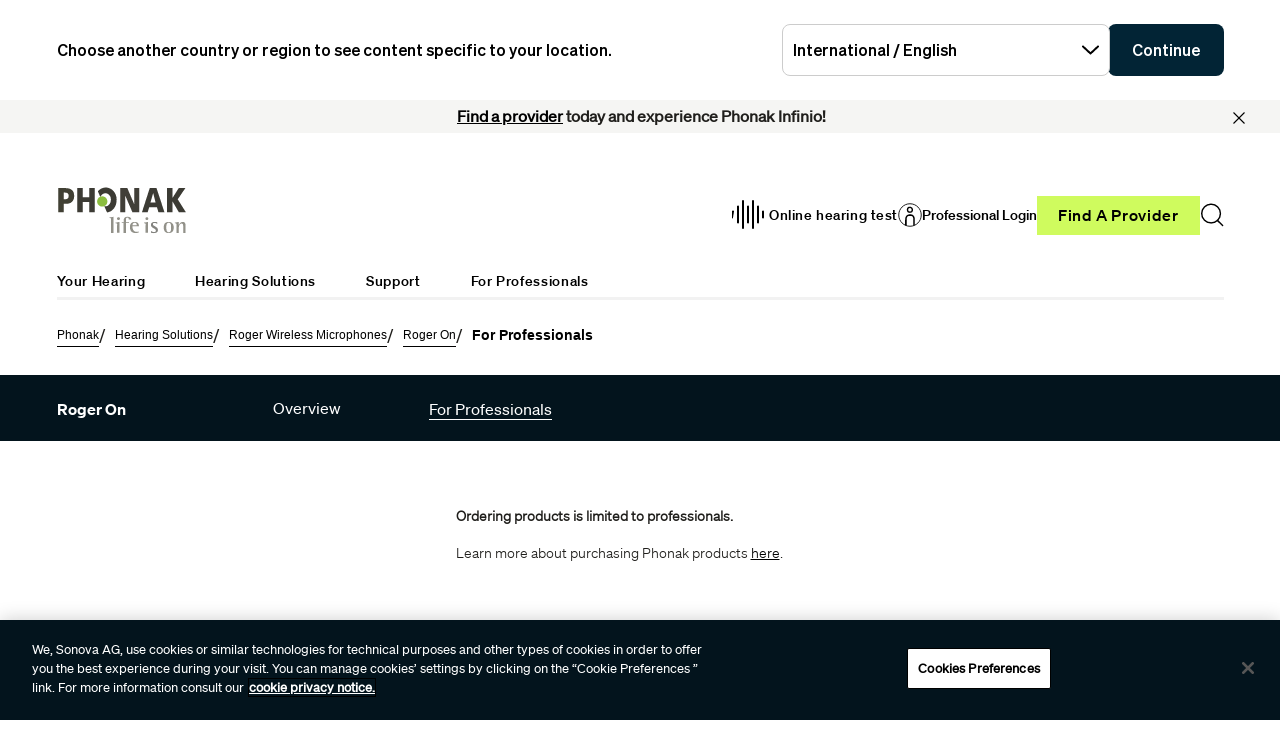

--- FILE ---
content_type: text/html;charset=utf-8
request_url: https://www.phonak.com/en-int/hearing-devices/microphones/roger-on/for-professionals
body_size: 22199
content:

<!DOCTYPE HTML>



<html lang="en" dir="ltr">
    <head>
    
    
    <meta charset="UTF-8"/>
    <title>For professionals - Roger On Hearing Aid Microphones | Phonak </title>
    
    <meta name="description" content="Roger On information for professionals: Product info, Demo guide, Data Sheet, Evidence library."/>
    <meta name="template" content="product-detail"/>
    <meta name="viewport" content="width=device-width, initial-scale=1"/>
    

    
    
    
    
    <meta property="og:site_name" content="Phonak"/>
    <meta property="og:type" content="website"/>
    <meta property="og:title" content="For professionals - Roger On Hearing Aid Microphones | Phonak "/>
    <meta property="og:description" content="Roger On information for professionals: Product info, Demo guide, Data Sheet, Evidence library."/>
    <meta property="og:url" content="https://www.phonak.com/en-int/hearing-devices/microphones/roger-on/for-professionals"/>
    
    
    <meta name="twitter:site" content="Phonak"/>

    <meta name="twitter:card" content="summary"/>
    <meta name="twitter:title" content="For professionals - Roger On Hearing Aid Microphones | Phonak "/>
    <meta name="twitter:description" content="Roger On information for professionals: Product info, Demo guide, Data Sheet, Evidence library."/>

    
    
<script defer="defer" type="text/javascript" src="/.rum/@adobe/helix-rum-js@%5E2/dist/rum-standalone.js"></script>
<link rel="canonical" href="https://www.phonak.com/en-int/hearing-devices/microphones/roger-on/for-professionals"/>


    

    <link rel="preload" href="/etc.clientlibs/sonova/clientlibs/generated/sonovacore-site-clientlib-phonak/resources/fonts/Teodor-Bold.woff2" as="font" type="font/woff2" crossorigin/>

    <link rel="preload" href="/etc.clientlibs/sonova/clientlibs/generated/sonovacore-site-clientlib-phonak/resources/fonts/soehne-buch.woff2" as="font" type="font/woff2" crossorigin/>

    <link rel="preload" href="/etc.clientlibs/sonova/clientlibs/generated/sonovacore-site-clientlib-phonak/resources/fonts/Teodor-Thin.woff2" as="font" type="font/woff2" crossorigin/>

    <link rel="preload" href="/etc.clientlibs/sonova/clientlibs/generated/sonovacore-site-clientlib-phonak/resources/fonts/soehne-leicht.woff2" as="font" type="font/woff2" crossorigin/>

    <link rel="preload" href="/etc.clientlibs/sonova/clientlibs/generated/sonovacore-site-clientlib-phonak/resources/fonts/Teodor-SemiBold.woff2" as="font" type="font/woff2" crossorigin/>

    <link rel="preload" href="/etc.clientlibs/sonova/clientlibs/generated/sonovacore-site-clientlib-phonak/resources/fonts/soehne-halbfett.woff2" as="font" type="font/woff2" crossorigin/>

    <link rel="preload" href="/etc.clientlibs/sonova/clientlibs/generated/sonovacore-site-clientlib-phonak/resources/fonts/Teodor-Regular.woff2" as="font" type="font/woff2" crossorigin/>

    <link rel="preload" href="/etc.clientlibs/sonova/clientlibs/generated/sonovacore-site-clientlib-phonak/resources/fonts/Teodor-Light.woff2" as="font" type="font/woff2" crossorigin/>

    <link rel="preload" href="/etc.clientlibs/sonova/clientlibs/generated/sonovacore-site-clientlib-phonak/resources/fonts/soehne-extraleicht.woff2" as="font" type="font/woff2" crossorigin/>

    <link rel="preload" href="/etc.clientlibs/sonova/clientlibs/generated/sonovacore-site-clientlib-phonak/resources/fonts/soehne.woff2" as="font" type="font/woff2" crossorigin/>

    <link rel="preload" href="/etc.clientlibs/sonova/clientlibs/generated/sonovacore-site-clientlib-phonak/resources/fonts/Teodor-Medium.woff2" as="font" type="font/woff2" crossorigin/>

    <link rel="preload" href="/etc.clientlibs/sonova/clientlibs/generated/sonovacore-site-clientlib-phonak/resources/fonts/Teodor-ExtraBold.woff2" as="font" type="font/woff2" crossorigin/>

    <link rel="preload" href="/etc.clientlibs/sonova/clientlibs/generated/sonovacore-site-clientlib-phonak/resources/fonts/Teodor-Heavy.woff2" as="font" type="font/woff2" crossorigin/>

    <link rel="preload" href="/etc.clientlibs/sonova/clientlibs/generated/sonovacore-site-clientlib-phonak/resources/fonts/soehne-kraftig.woff2" as="font" type="font/woff2" crossorigin/>



    <link rel="preload" as="style" onload="this.onload=null;this.rel='stylesheet'" href="/etc.clientlibs/phonak/clientlibs/clientlib-base.lc-a8affc578615fe36010d55d25ed3a6a8-lc.min.css">





    
  
  

  

  
  <!-- includes non critical CSS deferred -->
  
    <link rel="preload" as="style" onload="this.onload=null;this.rel='stylesheet'" href="/etc.clientlibs/phonak/clientlibs/generated/clientlib-site.lc-402b32b4e87ac8be14a885eb8828377d-lc.min.css">

  

  

  
    
    
    <!-- includes critical CSS inline -->
    <style type="text/css">
      body,html{color:#201f1c;font-family:Soehne Book,Helvetica,Arial,sans-serif;line-height:1.5;margin:0;scrollbar-gutter:stable}body{--scrollbarWidth:17px;--viewportWidth:calc(100vw - var(--scrollbarWidth));padding-top:var(--paddingTop,84px)}body.is-fixed{overflow:hidden}body:has(.cmp-headerv2--has-alert){padding-top:var(--paddingTop,114.391px)}@media(min-width:1280px){body{padding-top:var(--paddingTop,193px)}body:has(.cmp-headerv2--has-alert){padding-top:var(--paddingTop,226.594px)}}.content-centered,body>.body-wrapper>.container{margin:0 auto;max-width:588px;padding:0 24px}@media(min-width:768px){.content-centered,body>.body-wrapper>.container{max-width:1042px;padding:0 56px}}@media(min-width:1280px){.content-centered,body>.body-wrapper>.container{max-width:1279px}}@media(min-width:1440px){.content-centered,body>.body-wrapper>.container{max-width:111pc;padding:0 88px}}a{color:#000}button,input,optgroup,select,textarea{font:inherit}select option{background:#022435;color:#fff}h1:focus,h1:focus-visible{outline:none}*{-webkit-box-sizing:border-box;box-sizing:border-box}.fullwidth{left:50%;margin-left:calc(var(--viewportWidth)*-0.5);position:relative;width:var(--viewportWidth)}@media screen and (max-width:1279px){.mobile-hidden{display:none!important;visibility:hidden!important}}@media(min-width:1280px){.desktop-hidden{display:none!important;visibility:hidden!important}}.body-wrapper{overflow:hidden}.wow{visibility:hidden}@media screen and (orientation:portrait)and (min-height:450px){.portrait-hidden{display:none!important;visibility:hidden!important}}@media screen and (orientation:landscape)and (max-height:450px){.landscape-hidden{display:none!important;visibility:hidden!important}}@-webkit-keyframes expandFromBottomRight{0%{opacity:0;-webkit-transform:scale(0);transform:scale(0)}to{opacity:1;-webkit-transform:scale(1);transform:scale(1)}}@keyframes expandFromBottomRight{0%{opacity:0;-webkit-transform:scale(0);transform:scale(0)}to{opacity:1;-webkit-transform:scale(1);transform:scale(1)}}@-webkit-keyframes shrinkToBottomRight{0%{opacity:1;-webkit-transform:scale(1);transform:scale(1)}to{opacity:0;-webkit-transform:scale(0);transform:scale(0)}}@keyframes shrinkToBottomRight{0%{opacity:1;-webkit-transform:scale(1);transform:scale(1)}to{opacity:0;-webkit-transform:scale(0);transform:scale(0)}}.cmp-inpagenavigation{background-color:#03141d;color:#fff;margin-bottom:40px;position:relative;z-index:10}.cmp-inpagenavigation.sva-utils-margin-top--6px{margin-top:6px}@media(min-width:768px){.cmp-inpagenavigation.sva-utils-margin-top--6px{margin-top:6px}}@media(min-width:1280px){.cmp-inpagenavigation.sva-utils-margin-top--6px{margin-top:6px}}.cmp-inpagenavigation.sva-utils-margin-top--8px{margin-top:6px}@media(min-width:768px){.cmp-inpagenavigation.sva-utils-margin-top--8px{margin-top:8px}}@media(min-width:1280px){.cmp-inpagenavigation.sva-utils-margin-top--8px{margin-top:8px}}.cmp-inpagenavigation.sva-utils-margin-top--10px{margin-top:6px}@media(min-width:768px){.cmp-inpagenavigation.sva-utils-margin-top--10px{margin-top:8px}}@media(min-width:1280px){.cmp-inpagenavigation.sva-utils-margin-top--10px{margin-top:10px}}.cmp-inpagenavigation.sva-utils-margin-bottom--6px{margin-bottom:46px}@media(min-width:768px){.cmp-inpagenavigation.sva-utils-margin-bottom--6px{margin-bottom:46px}}@media(min-width:1280px){.cmp-inpagenavigation.sva-utils-margin-bottom--6px{margin-bottom:46px}}.cmp-inpagenavigation.sva-utils-margin-bottom--8px{margin-bottom:46px}@media(min-width:768px){.cmp-inpagenavigation.sva-utils-margin-bottom--8px{margin-bottom:3pc}}@media(min-width:1280px){.cmp-inpagenavigation.sva-utils-margin-bottom--8px{margin-bottom:3pc}}.cmp-inpagenavigation.sva-utils-margin-bottom--10px{margin-bottom:46px}@media(min-width:768px){.cmp-inpagenavigation.sva-utils-margin-bottom--10px{margin-bottom:3pc}}@media(min-width:1280px){.cmp-inpagenavigation.sva-utils-margin-bottom--10px{margin-bottom:50px}.cmp-inpagenavigation{padding:20px 0}}.cmp-inpagenavigation .aem-GridColumn>.cmp-inpagenavigation__group>.cmp-inpagenavigation__item{margin:0 auto;max-width:588px;padding:0 24px}@media(min-width:768px){.cmp-inpagenavigation .aem-GridColumn>.cmp-inpagenavigation__group>.cmp-inpagenavigation__item{max-width:1042px;padding:0 56px}}@media(min-width:1280px){.cmp-inpagenavigation .aem-GridColumn>.cmp-inpagenavigation__group>.cmp-inpagenavigation__item{max-width:1279px}}@media(min-width:1440px){.cmp-inpagenavigation .aem-GridColumn>.cmp-inpagenavigation__group>.cmp-inpagenavigation__item{max-width:111pc;padding:0 88px}}.cmp-inpagenavigation__group{background:#03141d;left:0;list-style:none;margin:0;max-height:0;overflow:hidden;padding:0;position:absolute;top:14px;-webkit-transition:max-height .25s linear;transition:max-height .25s linear;width:100%;z-index:2}.cmp-inpagenavigation--active .cmp-inpagenavigation__group{max-height:500px}@media(min-width:1280px){.cmp-inpagenavigation__group{display:inline-block;max-height:none;padding:0;position:static;top:auto;vertical-align:middle;width:auto}}.cmp-inpagenavigation__group .cmp-inpagenavigation__group{max-height:none;position:static;top:auto}@media(min-width:1280px){.cmp-inpagenavigation__group .cmp-inpagenavigation__group{margin-left:40px}.cmp-inpagenavigation__group .cmp-inpagenavigation__group .cmp-inpagenavigation__item{display:inline-block}}.cmp-inpagenavigation__title-toggle{-webkit-box-pack:justify;-ms-flex-pack:justify;-webkit-box-align:center;-ms-flex-align:center;align-items:center;-webkit-appearance:none;-moz-appearance:none;appearance:none;background:none;border:0;display:-webkit-box;display:-ms-flexbox;display:flex;font-size:.875rem;justify-content:space-between;margin:0;padding:18px 0;text-align:left;width:100%}.cmp-inpagenavigation--active .cmp-inpagenavigation__title-toggle .cmp-inpagenavigation__title-toggle-icon{-webkit-transform:rotate(180deg);transform:rotate(180deg)}@media(min-width:1280px){.cmp-inpagenavigation__title-toggle{display:none}}.cmp-inpagenavigation__title-toggle-text{color:#fff;line-height:1.3}.cmp-inpagenavigation__title-toggle-title{display:none;font-family:Soehne Semi Bold,Helvetica,Arial,sans-serif;margin-right:1pc}@media(min-width:768px){.cmp-inpagenavigation__title-toggle-title{display:inline}}.cmp-inpagenavigation__title-toggle-icon{background-color:#fff;display:block;height:13px;-webkit-transition:-webkit-transform .1s linear;transition:-webkit-transform .1s linear;transition:transform .1s linear;transition:transform .1s linear,-webkit-transform .1s linear;width:22px;z-index:999}.cmp-inpagenavigation__title{display:none;font-family:Soehne Semi Bold,Helvetica,Arial,sans-serif;font-size:.875rem;font-weight:700;margin:0;padding:0}@media(min-width:1280px){.cmp-inpagenavigation__title{display:inline-block;font-size:1rem;margin-right:4pc;vertical-align:middle}}.cmp-inpagenavigation__item{display:block}@media(min-width:1280px){.cmp-inpagenavigation__item{-webkit-box-pack:start;-ms-flex-pack:start;-webkit-box-align:center;-ms-flex-align:center;align-items:center;display:-webkit-box;display:-ms-flexbox;display:flex;justify-content:flex-start;margin-right:2pc}.cmp-inpagenavigation__item:last-child{margin-bottom:0;margin-right:0}.cmp-inpagenavigation__item:last-child-link{margin-right:0}}@media(min-width:1280px){.cmp-inpagenavigation__item{margin-right:40px}}.cmp-inpagenavigation__item--active,.cmp-inpagenavigation__item--active>.cmp-inpagenavigation__item-link{border-color:#fff}.cmp-inpagenavigation__item-link{border-bottom:1px solid #03141d;color:#fff;display:inline-block;font-size:.875rem;margin:0 0 10px;padding:2px 0;text-decoration:none}@media(min-width:1280px){.cmp-inpagenavigation__item-link{display:inline;font-size:1rem;margin:0 24px;padding:0}}.cmp-inpagenavigation__item-link:hover{border-color:#fff;text-decoration:none}

    </style>
  

  <script type="text/javascript">
    
  </script>
  
    <script async src="/etc.clientlibs/core/wcm/components/commons/datalayer/v1/clientlibs/core.wcm.components.commons.datalayer.v1.lc-70264651675213ed7f7cc5a02a00f621-lc.min.js"></script>



    
    <link rel="icon" sizes="192x192" href="/etc.clientlibs/phonak/clientlibs/generated/clientlib-site/resources/icon-192x192.png"/>
    <link rel="apple-touch-icon" sizes="180x180" href="/etc.clientlibs/phonak/clientlibs/generated/clientlib-site/resources/apple-touch-icon-180x180.png"/>
    <link rel="apple-touch-icon" sizes="167x167" href="/etc.clientlibs/phonak/clientlibs/generated/clientlib-site/resources/apple-touch-icon-167x167.png"/>
    <link rel="apple-touch-icon" sizes="152x152" href="/etc.clientlibs/phonak/clientlibs/generated/clientlib-site/resources/apple-touch-icon-152x152.png"/>
    <link rel="apple-touch-icon" sizes="120x120" href="/etc.clientlibs/phonak/clientlibs/generated/clientlib-site/resources/apple-touch-icon-120x120.png"/>
    <meta name="msapplication-square310x310logo" content="/etc.clientlibs/phonak/clientlibs/generated/clientlib-site/resources/icon-310x310.png"/>
    <meta name="msapplication-wide310x150logo" content="/etc.clientlibs/phonak/clientlibs/generated/clientlib-site/resources/icon-310x150.png"/>
    <meta name="msapplication-square150x150logo" content="/etc.clientlibs/phonak/clientlibs/generated/clientlib-site/resources/icon-150x150.png"/>
    <meta name="msapplication-square70x70logo" content="/etc.clientlibs/phonak/clientlibs/generated/clientlib-site/resources/icon-70x70.png"/>

    
  
    <script>
      window.googleDataLayer = window.googleDataLayer || [];
      var pageData = JSON.parse("{\x22\x22:{\x22@type\x22:\x22phonak\/components\/productpage\x22,\x22sonovaBrand\x22:\x22Phonak\x22,\x22sonovaRegion\x22:\x22int\x22,\x22sonovaLanguage\x22:\x22en\x22,\x22pageName\x22:\x22en\u002Dint:hearing\u002Ddevices:microphones:roger\u002Don:for\u002Dprofessionals\x22,\x22pageType\x22:\x22aem\u002Dhtml\x22,\x22pageTitle\x22:\x22For professionals \u002D Roger On Hearing Aid Microphones | Phonak \x22,\x22siteSection\x22:\x22hearing\u002Ddevices\x22,\x22siteSectionHL2\x22:\x22microphones\x22,\x22authenticationState\x22:\x22false\x22,\x22xdm:language\x22:\x22en\x22,\x22repo:path\x22:\x22\/content\/phonak\/int\/en\/hearing\u002Ddevices\/microphones\/roger\u002Don\/for\u002Dprofessionals.html\x22,\x22xdm:tags\x22:[],\x22xdm:template\x22:\x22\/conf\/phonak\/settings\/wcm\/templates\/product\u002Ddetail\x22,\x22dc:description\x22:\x22Roger On information for professionals: Product info, Demo guide, Data Sheet, Evidence library.\x22,\x22dc:title\x22:\x22For professionals \u002D Roger On Hearing Aid Microphones | Phonak \x22,\x22repo:modifyDate\x22:\x222025\u002D07\u002D21T03:53:02Z\x22}}");
      var pageId = "";
      if (pageId != "") {
        pageData = pageData[pageId];
      }
      pageData['event'] = 'googleDLReady';
      googleDataLayer.push(pageData);
    </script>
    
        <!-- OneTrust Cookies Consent Notice start for phonak.com -->
<script type="text/javascript" src="https://cdn.cookielaw.org/consent/a3cad216-8692-4702-a85d-06e5c30c35cc/OtAutoBlock.js"></script>
<script src="https://cdn.cookielaw.org/consent/a3cad216-8692-4702-a85d-06e5c30c35cc/otSDKStub.js" data-document-language="true" type="text/javascript" charset="UTF-8" data-domain-script="a3cad216-8692-4702-a85d-06e5c30c35cc" data-dlayer-name="googleDataLayer"></script>
<script type="text/javascript">
function OptanonWrapper() { }
</script>
<!-- OneTrust Cookies Consent Notice end for phonak.com -->

<!-- Initialize Adobe Launch (In the Head) -->
<script src="https://assets.adobedtm.com/538ed2f54f4c/29ab3ec31eb7/launch-80c4703b496a.min.js" async></script>
<!-- End Adobe Launch -->

<style>body {opacity: 100 !important;}</style>
        
    <meta class="elastic" name="search_group" content="pages">
<style>body {opacity: 100 !important;}</style>
<style>.cmp-emersya3d iframe {height: unset; aspect-ratio: 1.0;}</style>
        
        
		
        
        
    <script type="application/ld+json">
        {
  "@context": "https://schema.org",
  "@type": "Corporation",
  "name": "Sonova",
  "url": "https://www.phonak.com",
  "logo": "https://www.phonak.com/content/dam/phonak/en/badges/phonak-logo.svg",
  "contactPoint": {
    "@type": "ContactPoint",
    "telephone": "+1-800-831-1117",
    "contactType": "customer service",
    "contactOption": "TollFree",
    "areaServed": "US"
  },
  "sameAs": [
    "https://www.facebook.com/phonak",
    "https://www.instagram.com/phonak/",
    "https://www.linkedin.com/company/phonak/",
    "https://www.youtube.com/phonak"
  ]
}
    </script>

        
    <script type="application/ld+json">
        {
  "@context": "https://schema.org",
  "@type": "WebSite",
  "name": "Phonak",
  "url": "https://www.phonak.com",
  "potentialAction": {
    "@type": "SearchAction",
    "query-input": "https://www.phonak.com/us/en/search.html?q\u003d{search_term_string}",
    "target": "required name\u003dsearch_term_string"
  }
}
    </script>

		
    <script type="application/ld+json">
        {
  "@context": "https://schema.org",
  "@type": "Product",
  "description": "\u003cp\u003eVersatile microphone designed to make conversations clearer in difficult and constantly changing listening situations. It provides stereo sound and recognizes the direction sounds are coming from.\u003c/p\u003e\n",
  "name": "Roger On™",
  "image": "https://www.phonak.com/content/dam/celum/phonak/master-assets/en/images/accessories/roger/roger-on/ph-packshot-roger-on-front-perspective1-056-3010-p5-ne/ph-packshot-roger-on-front-perspective1-056-3010-p5-ne-1920x1920.png"
}
    </script>

        

                              <script>!function(e){var n="https://s.go-mpulse.net/boomerang/";if("False"=="True")e.BOOMR_config=e.BOOMR_config||{},e.BOOMR_config.PageParams=e.BOOMR_config.PageParams||{},e.BOOMR_config.PageParams.pci=!0,n="https://s2.go-mpulse.net/boomerang/";if(window.BOOMR_API_key="6585Q-6DZGN-QSNV4-85XGN-MEYLR",function(){function e(){if(!o){var e=document.createElement("script");e.id="boomr-scr-as",e.src=window.BOOMR.url,e.async=!0,i.parentNode.appendChild(e),o=!0}}function t(e){o=!0;var n,t,a,r,d=document,O=window;if(window.BOOMR.snippetMethod=e?"if":"i",t=function(e,n){var t=d.createElement("script");t.id=n||"boomr-if-as",t.src=window.BOOMR.url,BOOMR_lstart=(new Date).getTime(),e=e||d.body,e.appendChild(t)},!window.addEventListener&&window.attachEvent&&navigator.userAgent.match(/MSIE [67]\./))return window.BOOMR.snippetMethod="s",void t(i.parentNode,"boomr-async");a=document.createElement("IFRAME"),a.src="about:blank",a.title="",a.role="presentation",a.loading="eager",r=(a.frameElement||a).style,r.width=0,r.height=0,r.border=0,r.display="none",i.parentNode.appendChild(a);try{O=a.contentWindow,d=O.document.open()}catch(_){n=document.domain,a.src="javascript:var d=document.open();d.domain='"+n+"';void(0);",O=a.contentWindow,d=O.document.open()}if(n)d._boomrl=function(){this.domain=n,t()},d.write("<bo"+"dy onload='document._boomrl();'>");else if(O._boomrl=function(){t()},O.addEventListener)O.addEventListener("load",O._boomrl,!1);else if(O.attachEvent)O.attachEvent("onload",O._boomrl);d.close()}function a(e){window.BOOMR_onload=e&&e.timeStamp||(new Date).getTime()}if(!window.BOOMR||!window.BOOMR.version&&!window.BOOMR.snippetExecuted){window.BOOMR=window.BOOMR||{},window.BOOMR.snippetStart=(new Date).getTime(),window.BOOMR.snippetExecuted=!0,window.BOOMR.snippetVersion=12,window.BOOMR.url=n+"6585Q-6DZGN-QSNV4-85XGN-MEYLR";var i=document.currentScript||document.getElementsByTagName("script")[0],o=!1,r=document.createElement("link");if(r.relList&&"function"==typeof r.relList.supports&&r.relList.supports("preload")&&"as"in r)window.BOOMR.snippetMethod="p",r.href=window.BOOMR.url,r.rel="preload",r.as="script",r.addEventListener("load",e),r.addEventListener("error",function(){t(!0)}),setTimeout(function(){if(!o)t(!0)},3e3),BOOMR_lstart=(new Date).getTime(),i.parentNode.appendChild(r);else t(!1);if(window.addEventListener)window.addEventListener("load",a,!1);else if(window.attachEvent)window.attachEvent("onload",a)}}(),"".length>0)if(e&&"performance"in e&&e.performance&&"function"==typeof e.performance.setResourceTimingBufferSize)e.performance.setResourceTimingBufferSize();!function(){if(BOOMR=e.BOOMR||{},BOOMR.plugins=BOOMR.plugins||{},!BOOMR.plugins.AK){var n=""=="true"?1:0,t="",a="aohcghqxyyddi2lscexq-f-939454f2f-clientnsv4-s.akamaihd.net",i="false"=="true"?2:1,o={"ak.v":"39","ak.cp":"1396878","ak.ai":parseInt("778005",10),"ak.ol":"0","ak.cr":9,"ak.ipv":4,"ak.proto":"h2","ak.rid":"2fcd26a9","ak.r":37607,"ak.a2":n,"ak.m":"a","ak.n":"essl","ak.bpcip":"3.142.35.0","ak.cport":59416,"ak.gh":"23.198.5.5","ak.quicv":"","ak.tlsv":"tls1.3","ak.0rtt":"","ak.0rtt.ed":"","ak.csrc":"-","ak.acc":"","ak.t":"1769083183","ak.ak":"hOBiQwZUYzCg5VSAfCLimQ==ibbiK/USBsVFue3yQd0+eCi4pvxT6ToXQ+e/kMoKLzQZyVapMycgCtHiibA4v48yH6i0y+9H0A8QU9XVMyYidJGx3X8d5lfoVtii/5PLYXRRaY9DXcK6EONgjROTMR17EiKgYHLcQhrNGMCMy2+mbqH4jlkZGQ2pJg/H/dgdNUj7Orgtrh/w4GXFm8+Y/u1AunVKSaNCTZh8BxKPLgBz+2ykKP1rUEELGt5W97S4zBEkaOc6/bgG7bUmjat8DVaGCDdrlwsaGFTuQDhGJhSuhpgbItkW/IHrOrahPOBCf5JuxkT0crnF4SlvkVMhVo2DDjsaRMQKw7G2dHyfT7xYP86X9rFKLZUSi4j4TTF2qzyEZMYLZ/OYwJ1rS+53qpFp+v8hFbeSWf8oq8fbeV/GFbYWsBLm4KJeK6fV4t3h2Xc=","ak.pv":"280","ak.dpoabenc":"","ak.tf":i};if(""!==t)o["ak.ruds"]=t;var r={i:!1,av:function(n){var t="http.initiator";if(n&&(!n[t]||"spa_hard"===n[t]))o["ak.feo"]=void 0!==e.aFeoApplied?1:0,BOOMR.addVar(o)},rv:function(){var e=["ak.bpcip","ak.cport","ak.cr","ak.csrc","ak.gh","ak.ipv","ak.m","ak.n","ak.ol","ak.proto","ak.quicv","ak.tlsv","ak.0rtt","ak.0rtt.ed","ak.r","ak.acc","ak.t","ak.tf"];BOOMR.removeVar(e)}};BOOMR.plugins.AK={akVars:o,akDNSPreFetchDomain:a,init:function(){if(!r.i){var e=BOOMR.subscribe;e("before_beacon",r.av,null,null),e("onbeacon",r.rv,null,null),r.i=!0}return this},is_complete:function(){return!0}}}}()}(window);</script></head>
    <body class="productpage page basicpage" data-cmp-data-layer-enabled data-brand="phonak">
        <script>
                window.adobeDataLayer = window.adobeDataLayer || [];
                adobeDataLayer.push({
                    page: JSON.parse("{\x22\x22:{\x22@type\x22:\x22phonak\/components\/productpage\x22,\x22sonovaBrand\x22:\x22Phonak\x22,\x22sonovaRegion\x22:\x22int\x22,\x22sonovaLanguage\x22:\x22en\x22,\x22pageName\x22:\x22en\u002Dint:hearing\u002Ddevices:microphones:roger\u002Don:for\u002Dprofessionals\x22,\x22pageType\x22:\x22aem\u002Dhtml\x22,\x22pageTitle\x22:\x22For professionals \u002D Roger On Hearing Aid Microphones | Phonak \x22,\x22siteSection\x22:\x22hearing\u002Ddevices\x22,\x22siteSectionHL2\x22:\x22microphones\x22,\x22authenticationState\x22:\x22false\x22,\x22xdm:language\x22:\x22en\x22,\x22repo:path\x22:\x22\/content\/phonak\/int\/en\/hearing\u002Ddevices\/microphones\/roger\u002Don\/for\u002Dprofessionals.html\x22,\x22xdm:tags\x22:[],\x22xdm:template\x22:\x22\/conf\/phonak\/settings\/wcm\/templates\/product\u002Ddetail\x22,\x22dc:description\x22:\x22Roger On information for professionals: Product info, Demo guide, Data Sheet, Evidence library.\x22,\x22dc:title\x22:\x22For professionals \u002D Roger On Hearing Aid Microphones | Phonak \x22,\x22repo:modifyDate\x22:\x222025\u002D07\u002D21T03:53:02Z\x22}}"),
                    event:'cmp:show',
                    eventInfo: {
                        path: 'page.'
                    }
                });
        </script>
        
        
        
        <!-- Google Tag Manager -->
<script>(function(w,d,s,l,i){w[l]=w[l]||[];w[l].push({'gtm.start':
new Date().getTime(),event:'gtm.js'});var f=d.getElementsByTagName(s)[0],
j=d.createElement(s),dl=l!='dataLayer'?'&l='+l:'';j.setAttributeNode(d.createAttribute('data-ot-ignore'));j.async=true;j.src=
'https://www.googletagmanager.com/gtm.js?id='+i+dl;f.parentNode.insertBefore(j,f);
})(window,document,'script','googleDataLayer','GTM-5FXJD7B');</script>
<!-- End Google Tag Manager -->
        
        
            <div class="cmp-page__skiptomaincontent">
  
    <a class="cmp-page__skiptomaincontent-link" style="
         position: fixed;
         top: 0;
         left: 0;
         opacity: 0;
         margin: -1px;
         padding: 0;
         transition: opacity 0.3s ease-in-out, visibility 0.3s ease-in-out;
         z-index: 300;" data-skip-to-main-selector="main-content" href="#main-content">Skip to main content</a>
  
</div>

    
<link rel="stylesheet" href="/etc.clientlibs/sonova/clientlibs/clientlib-skiptomaincontent.lc-3d29f2bf980df08420dee1a0fef37377-lc.min.css" type="text/css">
<script src="/etc.clientlibs/sonova/clientlibs/clientlib-skiptomaincontent.lc-3002c9dd6c0955979432eaf00bd40b5d-lc.min.js"></script>




            <main class="body-wrapper">
                
<div class="root container responsivegrid">
    <div>
        
            
    <div id="container-d933217c7d" class="cmp-container">
        


<div class="aem-Grid aem-Grid--12 aem-Grid--default--12 ">
    
    <div class="experiencefragment aem-GridColumn aem-GridColumn--default--12">
<div id="experiencefragment-0db3210dfc" class="cmp-experiencefragment cmp-experiencefragment--header">

    <div>
        
            
            
    
    <div id="container-96c9d7c3b2" class="cmp-container">
        
        <div class="headerv2">
<header class="cmp-headerv2  cmp-headerv2--has-alert">
    <div class="cmp-headerv2__alerts-container">
        <div>


<div class="cmp-country-selector" data-global-page-text="Global Page" data-global-page-link="/en-int/global-locations" data-global-page-target="_blank" data-country-selector-reference="/content/experience-fragments/phonak/int/en/site/header/master/jcr:content/root/headerv2/countryselector" data-brand-name="phonak" data-is-excluded-from-dismissal="false" data-page-path="/content/phonak/int/en/hearing-devices/microphones/roger-on/for-professionals">
    <h5 class="cmp-country-selector__description">
        Choose another country or region to see content specific to your location.
    </h5>
    <div class="cmp-country-selector__content">
        
        <div class="cmp-country-selector__dropdown">
            <button id="dropdownButton" class="dropdown-button cmp-country-selector__dropdown-button" aria-controls="dropdownList" aria-label="Select the desired dropdown">
                <span class="cmp-country-selector__dropdown-text"></span>
                <span class="icon icon-chevron-down"></span>
            </button>
            <ul id="dropdownList" class="dropdown-list cmp-country-selector__dropdown-list" role="list" tabindex="-1" aria-expanded="false">
            </ul>
        </div>
        
        <button class="cmp-country-selector__button">
            Continue
        </button>
    </div>
    
    <button class="cmp-country-selector__close-btn" aria-label="Close the country selector banner">
        <span class="icon-close icon" role="presentation"></span>
    </button>
</div>

</div>
        <div>
<div id="headeralert-56fcfbdc9e" class="cmp-header-alert" data-cmp-data-layer="{&#34;headeralert-56fcfbdc9e&#34;:{&#34;@type&#34;:&#34;sonova/components/headeralert&#34;}}">
  <div class="cmp-header-alert__message cmp-header-alert__bg-color--light-gray" role="alert">
    <p style="	text-align: center;
"><b> <a href="/en-int/find-a-provider" title="Link to Find a Provider tool">Find a provider</a> today and experience Phonak Infinio!</b></p>

  </div>
  <button type="button" class="cmp-header-alert__close-button" aria-label="Close"><i class="icon-close"></i></button>
</div>

    

</div>
    </div>
    <div class="cmp-headerv2__container content-centered relative">
        <div class="cmp-headerv2__top">
            <div class="aem-Grid aem-Grid--12 aem-Grid--default--12">
                <div class="cmp-headerv2__top-mobile-wrapper aem-GridColumn aem-GridColumn--default--6 aem-GridColumn--medium--12 aem-GridColumn--small--12">
                    <div class="cmp-headerv2-logo__wrapper">
                        
                        
                        
                        
    <div class="cmp-image">
        <a class="cmp-image__link" href="https://www.phonak.com/en-int" data-cmp-clickable id="header-logo-headerv2-b7bccfaa47" data-cmp-data-layer="{&#34;header-logo-headerv2-b7bccfaa47&#34;:{&#34;@type&#34;:&#34;phonak/components/headerv2&#34;,&#34;linkCategory&#34;:&#34;logo&#34;,&#34;linkSubCategory&#34;:&#34;logo&#34;,&#34;dc:title&#34;:&#34;Phonak logo&#34;,&#34;xdm:linkURL&#34;:&#34;https://www.phonak.com/en-int&#34;}}">
            <img src="/content/dam/phonak/en/badges/phonak-logo.svg" title="Hearing Aids and Solutions" loading="lazy" class="cmp-image__image" itemprop="contentUrl" alt="Phonak logo"/>
        </a>
    </div>
    
    


                    </div>
                    <div class="cmp-headerv2__mobile-btns desktop-hide">
                        
                        <div class="cmp-headerv2-search__wrapper">
                            <button class="cmp-headerv2-search__button" id="header-search-headerv2-a470344f9b" data-cmp-clickable data-cmp-data-layer="{&#34;header-search-headerv2-a470344f9b&#34;:{&#34;@type&#34;:&#34;phonak/components/headerv2&#34;,&#34;linkCategory&#34;:&#34;utility&#34;,&#34;linkSubCategory&#34;:&#34;utility&#34;,&#34;dc:title&#34;:&#34;Search&#34;,&#34;xdm:linkURL&#34;:&#34;&#34;}}" aria-label="Search">
                                <span class="icon-search"></span>
                            </button>
                        </div>
                        <div class="cmp-headerv2-hamburger__mobile">
                            <button class="cmp-headerv2-hamburger__mobile-closed" id="header-open-headerv2-a470344f9b" data-cmp-clickable data-cmp-data-layer="{&#34;header-open-headerv2-a470344f9b&#34;:{&#34;@type&#34;:&#34;phonak/components/headerv2&#34;,&#34;linkCategory&#34;:&#34;utility&#34;,&#34;linkSubCategory&#34;:&#34;utility&#34;,&#34;dc:title&#34;:&#34;Open Menu&#34;,&#34;xdm:linkURL&#34;:&#34;&#34;}}" aria-label="Open Menu">
                                <span class="icon-menu"></span>
                            </button>
                            <button class="cmp-headerv2-hamburger__mobile-open" id="header-close-headerv2-a470344f9b" data-cmp-clickable data-cmp-data-layer="{&#34;header-close-headerv2-a470344f9b&#34;:{&#34;@type&#34;:&#34;phonak/components/headerv2&#34;,&#34;linkCategory&#34;:&#34;utility&#34;,&#34;linkSubCategory&#34;:&#34;utility&#34;,&#34;dc:title&#34;:&#34;Close&#34;,&#34;xdm:linkURL&#34;:&#34;&#34;}}" aria-label="Close">
                                <span class="icon-close"></span>
                                Close
                            </button>
                        </div>
                    </div>
                </div>
                <div class="aem-GridColumn aem-GridColumn--default--6 aem-GridColumn--medium--12 aem-GridColumn--small--12">
                    <div class="cmp-headerv2__top-links-wrapper">
                        
                        
                            <a href="/en-int/online-hearing-test" target="_self" class="cmp-headerv2__hearing-test cmp-headerv2__top-link" id="header-on-line-hearing-headerv2-a470344f9b" data-cmp-clickable data-cmp-data-layer="{&#34;header-on-line-hearing-headerv2-a470344f9b&#34;:{&#34;@type&#34;:&#34;phonak/components/headerv2&#34;,&#34;linkCategory&#34;:&#34;utility&#34;,&#34;linkSubCategory&#34;:&#34;utility&#34;,&#34;dc:title&#34;:&#34;Online hearing test&#34;,&#34;xdm:linkURL&#34;:&#34;/content/phonak/int/en/online-hearing-test.html&#34;}}" role="link">
                                <span class="icon-soundwave"></span>
                                Online hearing test
                            </a>
                        
                        
                            
                                <div class="cmp-headerv2__signIn cmp-headerv2__top-link">
                                    
                                    <button class="cmp-headerv2__signIn-option-button" data-cmp-clickable data-cmp-data-layer="{&#34;header-sign-in-headerv2-a470344f9b&#34;:{&#34;@type&#34;:&#34;phonak/components/headerv2&#34;,&#34;linkCategory&#34;:&#34;utility&#34;,&#34;linkSubCategory&#34;:&#34;utility&#34;,&#34;dc:title&#34;:&#34;Professional Login&#34;,&#34;xdm:linkURL&#34;:&#34;/content/phonak/int/en/sign-in.html&#34;}}" id="header-sign-in-headerv2-a470344f9b" type="button" aria-expanded="false">
                                        <span class="icon-profile"></span>
                                        <span class="cmp-headerv2__signIn-text" id="header-sign-in-headerv2-a470344f9b-text">
                Professional Login
                </span>
                                    </button>
                                    
                                        <ul class="cmp-headerv2__signIn__group">
                                            <li class="cmp-headerv2__signIn__item">
                                                <a aria-label="Professional Login-Order Online!" class="cmp-headerv2__signIn__item-link" data-cmp-clickable href="https://b2b.phonakpro.com/phonakus/en/CAD/">
                                                    <div class="cmp-headerv2__signIn__item-link__text-content">
                                                        <div class="cmp-headerv2__signIn__item-link-title">Professional Login-Order Online!</div>
                                                        <div class="cmp-headerv2__signIn__item-link-description"> Order products online to receive enhanced service and support instantly. Easily share evidence and literature with your</div>
                                                    </div>
                                                    <div class="icon">
                                                        <div class="icon-chevron-right"></div>
                                                    </div>
                                                </a>
                                            </li>
                                            <li class="cmp-headerv2__signIn__item">
                                                <a aria-label="Professional Login" class="cmp-headerv2__signIn__item-link" data-cmp-clickable href="https://learning.phonakpro.com">
                                                    <div class="cmp-headerv2__signIn__item-link__text-content">
                                                        <div class="cmp-headerv2__signIn__item-link-title">eLearning Login</div>
                                                        <div class="cmp-headerv2__signIn__item-link-description"> Experience premium learning with Phonak Learning. Explore cutting-edge audiological insights and discover the benefits </div>
                                                    </div>
                                                    <div class="icon">
                                                        <div class="icon-chevron-right"></div>
                                                    </div>
                                                </a>
                                            </li>
                                        </ul>
                                    
                                </div>
                            
                        
                        <div class="cmp-headerv2-cta__wrapper cmp-headerv2__top-link">
                            <div>
    <a class="cmp-button" href="/en-int/find-a-provider" target="_self" id="header-ctaLink-headerv2-b7bccfaa47" data-cmp-clickable data-cmp-data-layer="{&#34;header-ctaLink-headerv2-b7bccfaa47&#34;:{&#34;@type&#34;:&#34;phonak/components/headerv2&#34;,&#34;linkCategory&#34;:&#34;cta&#34;,&#34;linkSubCategory&#34;:&#34;cta&#34;,&#34;dc:title&#34;:&#34;Find a provider&#34;,&#34;xdm:linkURL&#34;:&#34;/content/phonak/int/en/find-a-provider.html&#34;}}">
        <span class="cmp-button__text">Find a provider</span>
    </a>
</div>
                        </div>
                        <button class="cmp-headerv2-search__button cmp-headerv2__top-link mobile-hide" data-cmp-clickable data-cmp-data-layer="{&#34;header-search-headerv2-a470344f9b&#34;:{&#34;@type&#34;:&#34;phonak/components/headerv2&#34;,&#34;linkCategory&#34;:&#34;utility&#34;,&#34;linkSubCategory&#34;:&#34;utility&#34;,&#34;dc:title&#34;:&#34;Search&#34;,&#34;xdm:linkURL&#34;:&#34;&#34;}}" aria-label="Search">
                            <span class="icon-search"></span>
                        </button>
                    </div>
                </div>
            </div>
        </div>

        <div class="cmp-headerv2__bottom">
            <div class="aem-Grid aem-Grid--12 aem-Grid--default--12 vertical-center">
                <div class="aem-GridColumn aem-GridColumn--default--8 aem-GridColumn--large--8 aem-GridColumn--medium--12 aem-GridColumn--small--12">

                    
                    <div class="cmp-headerv2-nav__wrapper">
                        <nav aria-label="Main Navigation" class="cmp-headerv2-nav__main-navigation">
                            <ul class="cmp-headerv2-nav__items">
                                <li class="cmp-headerv2-nav__item">
                                    <button id="navlink-0" class="cmp-headerv2-nav__item-link" aria-label="Your Hearing" aria-controls="navlink-panel-0" aria-expanded="false" data-cmp-clickable data-cmp-data-layer="{&#34;header-nav-Your-Hearing-headerv2-b7bccfaa47&#34;:{&#34;@type&#34;:&#34;phonak/components/headerv2&#34;,&#34;linkCategory&#34;:&#34;Your Hearing&#34;,&#34;linkSubCategory&#34;:&#34;Your Hearing&#34;,&#34;dc:title&#34;:&#34;Your Hearing&#34;,&#34;xdm:linkURL&#34;:&#34;#&#34;}}" data-index="0" tabindex="0" type="button">
                                        <span class="cmp-headerv2-nav__item-link__text">
                                            Your Hearing
                                        </span>
                                    </button>
                                    <div class="cmp-headerv2-meganavcontainer-content" id="navlink-panel-0" role="region" aria-labelledby="navlink-0" aria-hidden="true">
                                        <div class="cmp-headerv2-content-scroll">
                                            <div class="cmp-headerv2-content-centered">
                                                
    <div>
        
            
    <div id="container-4bca5644d7" class="cmp-container">
        


<div class="aem-Grid aem-Grid--12 aem-Grid--default--12 ">
    
    <div class="meganavcontainerv2 aem-GridColumn aem-GridColumn--default--12">

<div class="cmp-meganavcontainerv2 " data-btn-label-close="Close">
	<div class="cmp-meganavcontainerv2__container">
		<div class="cmp-meganavcontainerv2__btns-wrapper">
			<button type="button" class="btn-close mobile-hide" id="header-close-meganavcontainerv2-d84db1126b" data-cmp-clickable data-cmp-data-layer="{&#34;header-close-meganavcontainerv2-d84db1126b&#34;:{&#34;@type&#34;:&#34;sonova/components/headerv2&#34;,&#34;linkCategory&#34;:&#34;utility&#34;,&#34;linkSubCategory&#34;:&#34;utility&#34;,&#34;dc:title&#34;:&#34;Close&#34;,&#34;xdm:linkURL&#34;:&#34;&#34;}}" aria-label="Close">
				<span class="icon-close mobile-hide"></span>
			</button>
		</div>
		<div class="cmp-meganavcontainerv2__content">
			<div class="cmp-meganavcontainerv2__link-container">
				<div>
    <div>
        
            
    <div id="container-4800ff52a1" class="cmp-container">
        


<div class="aem-Grid aem-Grid--12 aem-Grid--default--12 ">
    
    <div class="meganavitemv2 aem-GridColumn--default--none aem-GridColumn aem-GridColumn--offset--default--0 aem-GridColumn--default--2">


<ul class="cmp-meganavcontainerv2__items-list">
	<li class="cmp-meganavcontainerv2__item">
		<div class="cmp-meganavcontainerv2__item-title">
			Well-Hearing is Well-Being
		</div>
		<ul class="cmp-meganavcontainerv2__sub-list">
			<li class="cmp-meganavcontainerv2__sub-list-item">
				<a href="/en-int/well-hearing" class="cmp-meganavcontainerv2__item-link" id="meganavSubItem-5e7d731455" data-cmp-clickable data-cmp-data-layer="{&#34;meganavSubItem-5e7d731455&#34;:{&#34;@type&#34;:&#34;phonak/components/headerv2&#34;,&#34;linkCategory&#34;:&#34;Your Hearing&#34;,&#34;linkSubCategory&#34;:&#34;Well-Hearing is Well-Being&#34;,&#34;dc:title&#34;:&#34;What is Well-Hearing is Well-Being&#34;,&#34;xdm:linkURL&#34;:&#34;/content/phonak/int/en/well-hearing.html&#34;}}">
					<div>
						<span class="text">
							What is Well-Hearing is Well-Being
						</span>
					</div>
				</a>
			</li>
		
			<li class="cmp-meganavcontainerv2__sub-list-item">
				<a href="/en-int/well-hearing/hearing-health" class="cmp-meganavcontainerv2__item-link" id="meganavSubItem-b7f27fd4aa" data-cmp-clickable data-cmp-data-layer="{&#34;meganavSubItem-b7f27fd4aa&#34;:{&#34;@type&#34;:&#34;phonak/components/headerv2&#34;,&#34;linkCategory&#34;:&#34;Your Hearing&#34;,&#34;linkSubCategory&#34;:&#34;Well-Hearing is Well-Being&#34;,&#34;dc:title&#34;:&#34;Why Hearing Health Matters&#34;,&#34;xdm:linkURL&#34;:&#34;/content/phonak/int/en/well-hearing/hearing-health.html&#34;}}">
					<div>
						<span class="text">
							Why Hearing Health Matters
						</span>
					</div>
				</a>
			</li>
		
			<li class="cmp-meganavcontainerv2__sub-list-item">
				<a href="/en-int/well-hearing/loved-ones-with-hearing-loss/encourage-treatment" class="cmp-meganavcontainerv2__item-link" id="meganavSubItem-3f6da6fd7b" data-cmp-clickable data-cmp-data-layer="{&#34;meganavSubItem-3f6da6fd7b&#34;:{&#34;@type&#34;:&#34;phonak/components/headerv2&#34;,&#34;linkCategory&#34;:&#34;Your Hearing&#34;,&#34;linkSubCategory&#34;:&#34;Well-Hearing is Well-Being&#34;,&#34;dc:title&#34;:&#34;Encourage Treatment&#34;,&#34;xdm:linkURL&#34;:&#34;/content/phonak/int/en/well-hearing/loved-ones-with-hearing-loss/encourage-treatment.html&#34;}}">
					<div>
						<span class="text">
							Encourage Treatment
						</span>
					</div>
				</a>
			</li>
		</ul>
	</li>
</ul></div>
<div class="meganavitemv2 aem-GridColumn--default--none aem-GridColumn aem-GridColumn--offset--default--0 aem-GridColumn--default--2">


<ul class="cmp-meganavcontainerv2__items-list">
	<li class="cmp-meganavcontainerv2__item">
		<div class="cmp-meganavcontainerv2__item-title">
			 Living with Hearing Loss
		</div>
		<ul class="cmp-meganavcontainerv2__sub-list">
			<li class="cmp-meganavcontainerv2__sub-list-item">
				<a href="/en-int/well-hearing/hearing-loss" class="cmp-meganavcontainerv2__item-link" id="meganavSubItem-a0742ee0d5" data-cmp-clickable data-cmp-data-layer="{&#34;meganavSubItem-a0742ee0d5&#34;:{&#34;@type&#34;:&#34;phonak/components/headerv2&#34;,&#34;linkCategory&#34;:&#34;Your Hearing&#34;,&#34;linkSubCategory&#34;:&#34; Living with Hearing Loss&#34;,&#34;dc:title&#34;:&#34;Daily Life with Hearing Loss&#34;,&#34;xdm:linkURL&#34;:&#34;/content/phonak/int/en/well-hearing/hearing-loss.html&#34;}}">
					<div>
						<span class="text">
							Daily Life with Hearing Loss
						</span>
					</div>
				</a>
			</li>
		
			<li class="cmp-meganavcontainerv2__sub-list-item">
				<a href="/en-int/well-hearing/hearing-loss/life-with-hearing-aids" class="cmp-meganavcontainerv2__item-link" id="meganavSubItem-96b53c7c64" data-cmp-clickable data-cmp-data-layer="{&#34;meganavSubItem-96b53c7c64&#34;:{&#34;@type&#34;:&#34;phonak/components/headerv2&#34;,&#34;linkCategory&#34;:&#34;Your Hearing&#34;,&#34;linkSubCategory&#34;:&#34; Living with Hearing Loss&#34;,&#34;dc:title&#34;:&#34;Navigating Life with Hearing Aids&#34;,&#34;xdm:linkURL&#34;:&#34;/content/phonak/int/en/well-hearing/hearing-loss/life-with-hearing-aids.html&#34;}}">
					<div>
						<span class="text">
							Navigating Life with Hearing Aids
						</span>
					</div>
				</a>
			</li>
		
			<li class="cmp-meganavcontainerv2__sub-list-item">
				<a href="/en-int/well-hearing/hearing-loss/choosing-audiologist" class="cmp-meganavcontainerv2__item-link" id="meganavSubItem-bbf29771c3" data-cmp-clickable data-cmp-data-layer="{&#34;meganavSubItem-bbf29771c3&#34;:{&#34;@type&#34;:&#34;phonak/components/headerv2&#34;,&#34;linkCategory&#34;:&#34;Your Hearing&#34;,&#34;linkSubCategory&#34;:&#34; Living with Hearing Loss&#34;,&#34;dc:title&#34;:&#34;Your Audiologist &amp; You&#34;,&#34;xdm:linkURL&#34;:&#34;/content/phonak/int/en/well-hearing/hearing-loss/choosing-audiologist.html&#34;}}">
					<div>
						<span class="text">
							Your Audiologist &amp; You
						</span>
					</div>
				</a>
			</li>
		
			<li class="cmp-meganavcontainerv2__sub-list-item">
				<a href="/en-int/well-hearing/hearing-loss/tinnitus" class="cmp-meganavcontainerv2__item-link" id="meganavSubItem-f29159024b" data-cmp-clickable data-cmp-data-layer="{&#34;meganavSubItem-f29159024b&#34;:{&#34;@type&#34;:&#34;phonak/components/headerv2&#34;,&#34;linkCategory&#34;:&#34;Your Hearing&#34;,&#34;linkSubCategory&#34;:&#34; Living with Hearing Loss&#34;,&#34;dc:title&#34;:&#34;Hearing Loss &amp; Tinnitus&#34;,&#34;xdm:linkURL&#34;:&#34;/content/phonak/int/en/well-hearing/hearing-loss/tinnitus.html&#34;}}">
					<div>
						<span class="text">
							Hearing Loss &amp; Tinnitus
						</span>
					</div>
				</a>
			</li>
		
			<li class="cmp-meganavcontainerv2__sub-list-item">
				<a href="/en-int/well-hearing/loved-ones-with-hearing-loss/hearing-loss-children" class="cmp-meganavcontainerv2__item-link" id="meganavSubItem-0938920443" data-cmp-clickable data-cmp-data-layer="{&#34;meganavSubItem-0938920443&#34;:{&#34;@type&#34;:&#34;phonak/components/headerv2&#34;,&#34;linkCategory&#34;:&#34;Your Hearing&#34;,&#34;linkSubCategory&#34;:&#34; Living with Hearing Loss&#34;,&#34;dc:title&#34;:&#34;Children with Hearing loss&#34;,&#34;xdm:linkURL&#34;:&#34;/content/phonak/int/en/well-hearing/loved-ones-with-hearing-loss/children.html&#34;}}">
					<div>
						<span class="text">
							Children with Hearing loss
						</span>
					</div>
				</a>
			</li>
		
			<li class="cmp-meganavcontainerv2__sub-list-item">
				<a href="/en-int/well-hearing/loved-ones-with-hearing-loss" class="cmp-meganavcontainerv2__item-link" id="meganavSubItem-54bbb66866" data-cmp-clickable data-cmp-data-layer="{&#34;meganavSubItem-54bbb66866&#34;:{&#34;@type&#34;:&#34;phonak/components/headerv2&#34;,&#34;linkCategory&#34;:&#34;Your Hearing&#34;,&#34;linkSubCategory&#34;:&#34; Living with Hearing Loss&#34;,&#34;dc:title&#34;:&#34;Helping Someone with Hearing Loss&#34;,&#34;xdm:linkURL&#34;:&#34;/content/phonak/int/en/well-hearing/loved-ones-with-hearing-loss.html&#34;}}">
					<div>
						<span class="text">
							Helping Someone with Hearing Loss
						</span>
					</div>
				</a>
			</li>
		</ul>
	</li>
</ul></div>
<div class="meganavitemv2 aem-GridColumn--default--none aem-GridColumn aem-GridColumn--offset--default--0 aem-GridColumn--default--2">


<ul class="cmp-meganavcontainerv2__items-list">
	<li class="cmp-meganavcontainerv2__item">
		<div class="cmp-meganavcontainerv2__item-title">
			Hearing Stories
		</div>
		<ul class="cmp-meganavcontainerv2__sub-list">
			<li class="cmp-meganavcontainerv2__sub-list-item">
				<a href="/en-int/hearing-stories" class="cmp-meganavcontainerv2__item-link" id="meganavSubItem-a07d146c5e" data-cmp-clickable data-cmp-data-layer="{&#34;meganavSubItem-a07d146c5e&#34;:{&#34;@type&#34;:&#34;phonak/components/headerv2&#34;,&#34;linkCategory&#34;:&#34;Your Hearing&#34;,&#34;linkSubCategory&#34;:&#34;Hearing Stories&#34;,&#34;dc:title&#34;:&#34;About Hearing Stories&#34;,&#34;xdm:linkURL&#34;:&#34;/content/phonak/int/en/hearing-stories.html&#34;}}">
					<div>
						<span class="text">
							About Hearing Stories
						</span>
					</div>
				</a>
			</li>
		
			<li class="cmp-meganavcontainerv2__sub-list-item">
				<a href="/en-int/hearing-stories/feature-stories" class="cmp-meganavcontainerv2__item-link" id="meganavSubItem-b53ee532e1" data-cmp-clickable data-cmp-data-layer="{&#34;meganavSubItem-b53ee532e1&#34;:{&#34;@type&#34;:&#34;phonak/components/headerv2&#34;,&#34;linkCategory&#34;:&#34;Your Hearing&#34;,&#34;linkSubCategory&#34;:&#34;Hearing Stories&#34;,&#34;dc:title&#34;:&#34;Featured  Stories&#34;,&#34;xdm:linkURL&#34;:&#34;/content/phonak/int/en/hearing-stories/feature-stories.html&#34;}}">
					<div>
						<span class="text">
							Featured  Stories
						</span>
					</div>
				</a>
			</li>
		
			<li class="cmp-meganavcontainerv2__sub-list-item">
				<a href="/en-int/hearing-stories/hearing-solutions" class="cmp-meganavcontainerv2__item-link" id="meganavSubItem-8220f4db62" data-cmp-clickable data-cmp-data-layer="{&#34;meganavSubItem-8220f4db62&#34;:{&#34;@type&#34;:&#34;phonak/components/headerv2&#34;,&#34;linkCategory&#34;:&#34;Your Hearing&#34;,&#34;linkSubCategory&#34;:&#34;Hearing Stories&#34;,&#34;dc:title&#34;:&#34;Hearing Solutions&#34;,&#34;xdm:linkURL&#34;:&#34;/content/phonak/int/en/hearing-stories/hearing-solutions.html&#34;}}">
					<div>
						<span class="text">
							Hearing Solutions
						</span>
					</div>
				</a>
			</li>
		
			<li class="cmp-meganavcontainerv2__sub-list-item">
				<a href="/en-int/hearing-stories/family-and-friends" class="cmp-meganavcontainerv2__item-link" id="meganavSubItem-fc88190bc5" data-cmp-clickable data-cmp-data-layer="{&#34;meganavSubItem-fc88190bc5&#34;:{&#34;@type&#34;:&#34;phonak/components/headerv2&#34;,&#34;linkCategory&#34;:&#34;Your Hearing&#34;,&#34;linkSubCategory&#34;:&#34;Hearing Stories&#34;,&#34;dc:title&#34;:&#34;Family &amp; Friends&#34;,&#34;xdm:linkURL&#34;:&#34;/content/phonak/int/en/hearing-stories/family-and-friends.html&#34;}}">
					<div>
						<span class="text">
							Family &amp; Friends
						</span>
					</div>
				</a>
			</li>
		
			<li class="cmp-meganavcontainerv2__sub-list-item">
				<a href="/en-int/hearing-stories/kids-and-teens" class="cmp-meganavcontainerv2__item-link" id="meganavSubItem-21a29c06fd" data-cmp-clickable data-cmp-data-layer="{&#34;meganavSubItem-21a29c06fd&#34;:{&#34;@type&#34;:&#34;phonak/components/headerv2&#34;,&#34;linkCategory&#34;:&#34;Your Hearing&#34;,&#34;linkSubCategory&#34;:&#34;Hearing Stories&#34;,&#34;dc:title&#34;:&#34;Kids &amp; Teens Living with Hearing Loss&#34;,&#34;xdm:linkURL&#34;:&#34;/content/phonak/int/en/hearing-stories/kids-and-teens.html&#34;}}">
					<div>
						<span class="text">
							Kids &amp; Teens Living with Hearing Loss
						</span>
					</div>
				</a>
			</li>
		</ul>
	</li>
</ul></div>
<div class="meganavitemv2 aem-GridColumn--default--none aem-GridColumn aem-GridColumn--offset--default--0 aem-GridColumn--default--2">


<ul class="cmp-meganavcontainerv2__items-list">
	<li class="cmp-meganavcontainerv2__item">
		<div class="cmp-meganavcontainerv2__item-title">
			Phonak Ambassadors
		</div>
		<ul class="cmp-meganavcontainerv2__sub-list">
			<li class="cmp-meganavcontainerv2__sub-list-item">
				<a href="/en-int/meet-our-ambassadors" class="cmp-meganavcontainerv2__item-link" id="meganavSubItem-f595b962e2" data-cmp-clickable data-cmp-data-layer="{&#34;meganavSubItem-f595b962e2&#34;:{&#34;@type&#34;:&#34;phonak/components/headerv2&#34;,&#34;linkCategory&#34;:&#34;Your Hearing&#34;,&#34;linkSubCategory&#34;:&#34;Phonak Ambassadors&#34;,&#34;dc:title&#34;:&#34;Get to Know Our Ambassadors&#34;,&#34;xdm:linkURL&#34;:&#34;/content/phonak/int/en/meet-our-ambassadors.html&#34;}}">
					<div>
						<span class="text">
							Get to Know Our Ambassadors
						</span>
					</div>
				</a>
			</li>
		
			<li class="cmp-meganavcontainerv2__sub-list-item">
				<a href="/en-int/meet-our-ambassadors/hear-my-life-relay" class="cmp-meganavcontainerv2__item-link" id="meganavSubItem-003a9b4133" data-cmp-clickable data-cmp-data-layer="{&#34;meganavSubItem-003a9b4133&#34;:{&#34;@type&#34;:&#34;phonak/components/headerv2&#34;,&#34;linkCategory&#34;:&#34;Your Hearing&#34;,&#34;linkSubCategory&#34;:&#34;Phonak Ambassadors&#34;,&#34;dc:title&#34;:&#34;Hear My Life&#34;,&#34;xdm:linkURL&#34;:&#34;/content/phonak/int/en/meet-our-ambassadors/hear-my-life-relay.html&#34;}}">
					<div>
						<span class="text">
							Hear My Life
						</span>
					</div>
				</a>
			</li>
		
			<li class="cmp-meganavcontainerv2__sub-list-item">
				<a href="/en-int/well-hearing/loved-ones-with-hearing-loss/become-an-ally" class="cmp-meganavcontainerv2__item-link" id="meganavSubItem-caf08dff02" data-cmp-clickable data-cmp-data-layer="{&#34;meganavSubItem-caf08dff02&#34;:{&#34;@type&#34;:&#34;phonak/components/headerv2&#34;,&#34;linkCategory&#34;:&#34;Your Hearing&#34;,&#34;linkSubCategory&#34;:&#34;Phonak Ambassadors&#34;,&#34;dc:title&#34;:&#34;Become an Ally&#34;,&#34;xdm:linkURL&#34;:&#34;/content/phonak/int/en/well-hearing/loved-ones-with-hearing-loss/become-an-ally.html&#34;}}">
					<div>
						<span class="text">
							Become an Ally
						</span>
					</div>
				</a>
			</li>
		</ul>
	</li>
</ul></div>

    
</div>

    </div>

            
        
    </div>

</div>
			</div>
		</div>
	</div>
</div></div>
<div class="separator aem-GridColumn aem-GridColumn--default--12">
<div id="separator-1916cd5a8d" class="cmp-separator">
    <hr class="cmp-separator__horizontal-rule"/>
</div></div>
<div class="button cmp-button--secondary aem-GridColumn--default--none aem-GridColumn aem-GridColumn--offset--default--0 aem-GridColumn--default--2">



<a id="button-88370f4f33" class="cmp-button sva-utils-margin-top--none sva-utils-margin-bottom--none" aria-label="Link to Hearing Stories Blog" data-cmp-clickable data-cmp-data-layer="{&#34;button-88370f4f33&#34;:{&#34;styleClasses&#34;:&#34;cmp-button--secondary&#34;,&#34;@type&#34;:&#34;phonak/components/headerv2&#34;,&#34;linkCategory&#34;:&#34;Your Hearing&#34;,&#34;dc:title&#34;:&#34;Hearing Stories Blog&#34;,&#34;repo:modifyDate&#34;:&#34;2025-05-05T21:10:11Z&#34;,&#34;xdm:linkURL&#34;:&#34;/en-int/hearing-stories&#34;}}" href="/en-int/hearing-stories">
  
    

  <span class="cmp-button__text">Hearing Stories Blog</span>
</a></div>

    
</div>

    </div>

            
        
    </div>


                                            </div>
                                        </div>
                                    </div>
                                </li>
                            
                                <li class="cmp-headerv2-nav__item">
                                    <button id="navlink-1" class="cmp-headerv2-nav__item-link" aria-label="Hearing Solutions" aria-controls="navlink-panel-1" aria-expanded="false" data-cmp-clickable data-cmp-data-layer="{&#34;header-nav-Hearing-Solutions-headerv2-b7bccfaa47&#34;:{&#34;@type&#34;:&#34;phonak/components/headerv2&#34;,&#34;linkCategory&#34;:&#34;Hearing Solutions&#34;,&#34;linkSubCategory&#34;:&#34;Hearing Solutions&#34;,&#34;dc:title&#34;:&#34;Hearing Solutions&#34;,&#34;xdm:linkURL&#34;:&#34;#&#34;}}" data-index="1" tabindex="0" type="button">
                                        <span class="cmp-headerv2-nav__item-link__text">
                                            Hearing Solutions
                                        </span>
                                    </button>
                                    <div class="cmp-headerv2-meganavcontainer-content" id="navlink-panel-1" role="region" aria-labelledby="navlink-1" aria-hidden="true">
                                        <div class="cmp-headerv2-content-scroll">
                                            <div class="cmp-headerv2-content-centered">
                                                
    <div>
        
            
    <div id="container-0ab5579b26" class="cmp-container">
        


<div class="aem-Grid aem-Grid--12 aem-Grid--default--12 ">
    
    <div class="meganavcontainerv2 aem-GridColumn aem-GridColumn--default--12">

<div class="cmp-meganavcontainerv2 " data-btn-label-close="Close">
	<div class="cmp-meganavcontainerv2__container">
		<div class="cmp-meganavcontainerv2__btns-wrapper">
			<button type="button" class="btn-close mobile-hide" id="header-close-meganavcontainerv2-69829176ea" data-cmp-clickable data-cmp-data-layer="{&#34;header-close-meganavcontainerv2-69829176ea&#34;:{&#34;@type&#34;:&#34;sonova/components/headerv2&#34;,&#34;linkCategory&#34;:&#34;utility&#34;,&#34;linkSubCategory&#34;:&#34;utility&#34;,&#34;dc:title&#34;:&#34;Close&#34;,&#34;xdm:linkURL&#34;:&#34;&#34;}}" aria-label="Close">
				<span class="icon-close mobile-hide"></span>
			</button>
		</div>
		<div class="cmp-meganavcontainerv2__content">
			<div class="cmp-meganavcontainerv2__link-container">
				<div>
    <div>
        
            
    <div id="container-75282b2bbf" class="cmp-container">
        


<div class="aem-Grid aem-Grid--12 aem-Grid--default--12 ">
    
    <div class="meganavitemv2 aem-GridColumn--default--none aem-GridColumn aem-GridColumn--offset--default--0 aem-GridColumn--default--2">


<ul class="cmp-meganavcontainerv2__items-list">
	<li class="cmp-meganavcontainerv2__item">
		<div class="cmp-meganavcontainerv2__item-title">
			Your Hearing Journey Starts Here
		</div>
		<ul class="cmp-meganavcontainerv2__sub-list">
			<li class="cmp-meganavcontainerv2__sub-list-item">
				<a href="/en-int/online-hearing-test" class="cmp-meganavcontainerv2__item-link" id="meganavSubItem-da2b30b4ed" data-cmp-clickable data-cmp-data-layer="{&#34;meganavSubItem-da2b30b4ed&#34;:{&#34;@type&#34;:&#34;phonak/components/headerv2&#34;,&#34;linkCategory&#34;:&#34;Hearing Solutions&#34;,&#34;linkSubCategory&#34;:&#34;Your Hearing Journey Starts Here&#34;,&#34;dc:title&#34;:&#34;Online Hearing Test&#34;,&#34;xdm:linkURL&#34;:&#34;/content/phonak/int/en/online-hearing-test.html&#34;}}">
					<div>
						<span class="text">
							Online Hearing Test
						</span>
					</div>
				</a>
			</li>
		
			<li class="cmp-meganavcontainerv2__sub-list-item">
				<a href="/en-int/find-a-provider" class="cmp-meganavcontainerv2__item-link" id="meganavSubItem-cc4c51c551" data-cmp-clickable data-cmp-data-layer="{&#34;meganavSubItem-cc4c51c551&#34;:{&#34;@type&#34;:&#34;phonak/components/headerv2&#34;,&#34;linkCategory&#34;:&#34;Hearing Solutions&#34;,&#34;linkSubCategory&#34;:&#34;Your Hearing Journey Starts Here&#34;,&#34;dc:title&#34;:&#34;Find a Provider&#34;,&#34;xdm:linkURL&#34;:&#34;/content/phonak/int/en/find-a-provider.html&#34;}}">
					<div>
						<span class="text">
							Find a Provider
						</span>
					</div>
				</a>
			</li>
		</ul>
	</li>
</ul></div>
<div class="meganavitemv2 aem-GridColumn--default--none aem-GridColumn aem-GridColumn--offset--default--0 aem-GridColumn--default--2">


<ul class="cmp-meganavcontainerv2__items-list">
	<li class="cmp-meganavcontainerv2__item">
		<div class="cmp-meganavcontainerv2__item-title">
			Hearing Devices and Solutions
		</div>
		<ul class="cmp-meganavcontainerv2__sub-list">
			<li class="cmp-meganavcontainerv2__sub-list-item">
				<a href="/en-int/hearing-devices/hearing-aids" class="cmp-meganavcontainerv2__item-link" id="meganavSubItem-fd720ba518" data-cmp-clickable data-cmp-data-layer="{&#34;meganavSubItem-fd720ba518&#34;:{&#34;@type&#34;:&#34;phonak/components/headerv2&#34;,&#34;linkCategory&#34;:&#34;Hearing Solutions&#34;,&#34;linkSubCategory&#34;:&#34;Hearing Devices and Solutions&#34;,&#34;dc:title&#34;:&#34;View All Hearing Aids &#34;,&#34;xdm:linkURL&#34;:&#34;/content/phonak/int/en/hearing-devices/hearing-aids.html&#34;}}">
					<div>
						<span class="text">
							View All Hearing Aids 
						</span>
					</div>
				</a>
			</li>
		
			<li class="cmp-meganavcontainerv2__sub-list-item">
				<a href="/en-int/hearing-devices/hearing-aids/audeo-infinio" class="cmp-meganavcontainerv2__item-link" id="meganavSubItem-3eb3761704" data-cmp-clickable data-cmp-data-layer="{&#34;meganavSubItem-3eb3761704&#34;:{&#34;@type&#34;:&#34;phonak/components/headerv2&#34;,&#34;linkCategory&#34;:&#34;Hearing Solutions&#34;,&#34;linkSubCategory&#34;:&#34;Hearing Devices and Solutions&#34;,&#34;dc:title&#34;:&#34;Audéo Infinio (Ultra) R&#34;,&#34;xdm:linkURL&#34;:&#34;/content/phonak/int/en/hearing-devices/hearing-aids/audeo-infinio.html&#34;}}">
					<div>
						<span class="text">
							Audéo Infinio (Ultra) R
						</span>
					</div>
				</a>
			</li>
		
			<li class="cmp-meganavcontainerv2__sub-list-item">
				<a href="/en-int/hearing-devices/hearing-aids/audeo-sphere" class="cmp-meganavcontainerv2__item-link" id="meganavSubItem-73b1a5db38" data-cmp-clickable data-cmp-data-layer="{&#34;meganavSubItem-73b1a5db38&#34;:{&#34;@type&#34;:&#34;phonak/components/headerv2&#34;,&#34;linkCategory&#34;:&#34;Hearing Solutions&#34;,&#34;linkSubCategory&#34;:&#34;Hearing Devices and Solutions&#34;,&#34;dc:title&#34;:&#34;Audéo Infinio (Ultra) Sphere&#34;,&#34;xdm:linkURL&#34;:&#34;/content/phonak/int/en/hearing-devices/hearing-aids/audeo-sphere.html&#34;}}">
					<div>
						<span class="text">
							Audéo Infinio (Ultra) Sphere
						</span>
					</div>
				</a>
			</li>
		
			<li class="cmp-meganavcontainerv2__sub-list-item">
				<a href="https://www.phonak.com/en-int/hearing-devices/hearing-aids/virto-infinio" class="cmp-meganavcontainerv2__item-link" id="meganavSubItem-0c07d1ac13" data-cmp-clickable data-cmp-data-layer="{&#34;meganavSubItem-0c07d1ac13&#34;:{&#34;@type&#34;:&#34;phonak/components/headerv2&#34;,&#34;linkCategory&#34;:&#34;Hearing Solutions&#34;,&#34;linkSubCategory&#34;:&#34;Hearing Devices and Solutions&#34;,&#34;dc:title&#34;:&#34;Virto R Infinio&#34;,&#34;xdm:linkURL&#34;:&#34;https://www.phonak.com/en-int/hearing-devices/hearing-aids/virto-infinio&#34;}}">
					<div>
						<span class="text">
							Virto R Infinio
						</span>
					</div>
				</a>
			</li>
		
			<li class="cmp-meganavcontainerv2__sub-list-item">
				<a href="/en-int/hearing-devices/hearing-aids/cros-infinio" class="cmp-meganavcontainerv2__item-link" id="meganavSubItem-de03003aa4" data-cmp-clickable data-cmp-data-layer="{&#34;meganavSubItem-de03003aa4&#34;:{&#34;@type&#34;:&#34;phonak/components/headerv2&#34;,&#34;linkCategory&#34;:&#34;Hearing Solutions&#34;,&#34;linkSubCategory&#34;:&#34;Hearing Devices and Solutions&#34;,&#34;dc:title&#34;:&#34;CROS Infinio&#34;,&#34;xdm:linkURL&#34;:&#34;/content/phonak/int/en/hearing-devices/hearing-aids/cros-infinio.html&#34;}}">
					<div>
						<span class="text">
							CROS Infinio
						</span>
					</div>
				</a>
			</li>
		
			<li class="cmp-meganavcontainerv2__sub-list-item">
				<a href="/en-int/hearing-devices/hearing-aids/naida-l" class="cmp-meganavcontainerv2__item-link" id="meganavSubItem-345c405a18" data-cmp-clickable data-cmp-data-layer="{&#34;meganavSubItem-345c405a18&#34;:{&#34;@type&#34;:&#34;phonak/components/headerv2&#34;,&#34;linkCategory&#34;:&#34;Hearing Solutions&#34;,&#34;linkSubCategory&#34;:&#34;Hearing Devices and Solutions&#34;,&#34;dc:title&#34;:&#34;Naída Lumity&#34;,&#34;xdm:linkURL&#34;:&#34;/content/phonak/int/en/hearing-devices/hearing-aids/naida-l.html&#34;}}">
					<div>
						<span class="text">
							Naída Lumity
						</span>
					</div>
				</a>
			</li>
		
			<li class="cmp-meganavcontainerv2__sub-list-item">
				<a href="/en-int/hearing-devices/hearing-aids/sky-lumity-kids" class="cmp-meganavcontainerv2__item-link" id="meganavSubItem-b6df345f7a" data-cmp-clickable data-cmp-data-layer="{&#34;meganavSubItem-b6df345f7a&#34;:{&#34;@type&#34;:&#34;phonak/components/headerv2&#34;,&#34;linkCategory&#34;:&#34;Hearing Solutions&#34;,&#34;linkSubCategory&#34;:&#34;Hearing Devices and Solutions&#34;,&#34;dc:title&#34;:&#34;Sky Lumity&#34;,&#34;xdm:linkURL&#34;:&#34;/content/phonak/int/en/hearing-devices/hearing-aids/sky-lumity.html&#34;}}">
					<div>
						<span class="text">
							Sky Lumity
						</span>
					</div>
				</a>
			</li>
		
			<li class="cmp-meganavcontainerv2__sub-list-item">
				<a href="/en-int/hearing-devices/hearing-aids/lumity-hearing-aids" class="cmp-meganavcontainerv2__item-link" id="meganavSubItem-a4266a1e79" data-cmp-clickable data-cmp-data-layer="{&#34;meganavSubItem-a4266a1e79&#34;:{&#34;@type&#34;:&#34;phonak/components/headerv2&#34;,&#34;linkCategory&#34;:&#34;Hearing Solutions&#34;,&#34;linkSubCategory&#34;:&#34;Hearing Devices and Solutions&#34;,&#34;dc:title&#34;:&#34;Lumity Hearing Aids&#34;,&#34;xdm:linkURL&#34;:&#34;/content/phonak/int/en/hearing-devices/hearing-aids/lumity-hearing-aids.html&#34;}}">
					<div>
						<span class="text">
							Lumity Hearing Aids
						</span>
					</div>
				</a>
			</li>
		</ul>
	</li>
</ul></div>
<div class="meganavitemv2 aem-GridColumn--default--none aem-GridColumn aem-GridColumn--offset--default--0 aem-GridColumn--default--2">


<ul class="cmp-meganavcontainerv2__items-list">
	<li class="cmp-meganavcontainerv2__item">
		<div class="cmp-meganavcontainerv2__item-title">
			Hearing Accessories
		</div>
		<ul class="cmp-meganavcontainerv2__sub-list">
			<li class="cmp-meganavcontainerv2__sub-list-item">
				<a href="/en-int/hearing-devices/accessories" class="cmp-meganavcontainerv2__item-link" id="meganavSubItem-4a2ac7de39" data-cmp-clickable data-cmp-data-layer="{&#34;meganavSubItem-4a2ac7de39&#34;:{&#34;@type&#34;:&#34;phonak/components/headerv2&#34;,&#34;linkCategory&#34;:&#34;Hearing Solutions&#34;,&#34;linkSubCategory&#34;:&#34;Hearing Accessories&#34;,&#34;dc:title&#34;:&#34;View All Hearing Aid Accessories&#34;,&#34;xdm:linkURL&#34;:&#34;/content/phonak/int/en/hearing-devices/accessories.html&#34;}}">
					<div>
						<span class="text">
							View All Hearing Aid Accessories
						</span>
					</div>
				</a>
			</li>
		
			<li class="cmp-meganavcontainerv2__sub-list-item">
				<a href="/en-int/hearing-devices/accessories/tv-connector-for-hearing-aids" class="cmp-meganavcontainerv2__item-link" id="meganavSubItem-102da927fb" data-cmp-clickable data-cmp-data-layer="{&#34;meganavSubItem-102da927fb&#34;:{&#34;@type&#34;:&#34;phonak/components/headerv2&#34;,&#34;linkCategory&#34;:&#34;Hearing Solutions&#34;,&#34;linkSubCategory&#34;:&#34;Hearing Accessories&#34;,&#34;dc:title&#34;:&#34;TV Connector for Hearing Aids&#34;,&#34;xdm:linkURL&#34;:&#34;/content/phonak/int/en/hearing-devices/accessories/tv-connector-for-hearing-aids.html&#34;}}">
					<div>
						<span class="text">
							TV Connector for Hearing Aids
						</span>
					</div>
				</a>
			</li>
		
			<li class="cmp-meganavcontainerv2__sub-list-item">
				<a href="/en-int/hearing-devices/accessories/partnermic" class="cmp-meganavcontainerv2__item-link" id="meganavSubItem-08aa897020" data-cmp-clickable data-cmp-data-layer="{&#34;meganavSubItem-08aa897020&#34;:{&#34;@type&#34;:&#34;phonak/components/headerv2&#34;,&#34;linkCategory&#34;:&#34;Hearing Solutions&#34;,&#34;linkSubCategory&#34;:&#34;Hearing Accessories&#34;,&#34;dc:title&#34;:&#34;Phonak PartnerMic&#34;,&#34;xdm:linkURL&#34;:&#34;/content/phonak/int/en/hearing-devices/accessories/partnermic.html&#34;}}">
					<div>
						<span class="text">
							Phonak PartnerMic
						</span>
					</div>
				</a>
			</li>
		
			<li class="cmp-meganavcontainerv2__sub-list-item">
				<a href="/en-int/hearing-devices/accessories/phonak-remotecontrol" class="cmp-meganavcontainerv2__item-link" id="meganavSubItem-31791ff575" data-cmp-clickable data-cmp-data-layer="{&#34;meganavSubItem-31791ff575&#34;:{&#34;@type&#34;:&#34;phonak/components/headerv2&#34;,&#34;linkCategory&#34;:&#34;Hearing Solutions&#34;,&#34;linkSubCategory&#34;:&#34;Hearing Accessories&#34;,&#34;dc:title&#34;:&#34;Phonak RemoteControl&#34;,&#34;xdm:linkURL&#34;:&#34;/content/phonak/int/en/hearing-devices/accessories/phonak-remotecontrol.html&#34;}}">
					<div>
						<span class="text">
							Phonak RemoteControl
						</span>
					</div>
				</a>
			</li>
		
			<li class="cmp-meganavcontainerv2__sub-list-item">
				<a href="/en-int/hearing-devices/accessories/hearing-aid-batteries-chargers" class="cmp-meganavcontainerv2__item-link" id="meganavSubItem-84900c93ca" data-cmp-clickable data-cmp-data-layer="{&#34;meganavSubItem-84900c93ca&#34;:{&#34;@type&#34;:&#34;phonak/components/headerv2&#34;,&#34;linkCategory&#34;:&#34;Hearing Solutions&#34;,&#34;linkSubCategory&#34;:&#34;Hearing Accessories&#34;,&#34;dc:title&#34;:&#34;Hearing Aid Batteries and Chargers&#34;,&#34;xdm:linkURL&#34;:&#34;/content/phonak/int/en/hearing-devices/accessories/hearing-aid-batteries-chargers.html&#34;}}">
					<div>
						<span class="text">
							Hearing Aid Batteries and Chargers
						</span>
					</div>
				</a>
			</li>
		
			<li class="cmp-meganavcontainerv2__sub-list-item">
				<a href="/en-int/hearing-devices/earplugs" class="cmp-meganavcontainerv2__item-link" id="meganavSubItem-8ed4812271" data-cmp-clickable data-cmp-data-layer="{&#34;meganavSubItem-8ed4812271&#34;:{&#34;@type&#34;:&#34;phonak/components/headerv2&#34;,&#34;linkCategory&#34;:&#34;Hearing Solutions&#34;,&#34;linkSubCategory&#34;:&#34;Hearing Accessories&#34;,&#34;dc:title&#34;:&#34;Serenity Choice Earplugs&#34;,&#34;xdm:linkURL&#34;:&#34;/content/phonak/int/en/hearing-devices/earplugs.html&#34;}}">
					<div>
						<span class="text">
							Serenity Choice Earplugs
						</span>
					</div>
				</a>
			</li>
		
			<li class="cmp-meganavcontainerv2__sub-list-item">
				<a href="/en-int/hearing-devices/accessories/phonak-cleansing-portfolio" class="cmp-meganavcontainerv2__item-link" id="meganavSubItem-04849295f7" data-cmp-clickable data-cmp-data-layer="{&#34;meganavSubItem-04849295f7&#34;:{&#34;@type&#34;:&#34;phonak/components/headerv2&#34;,&#34;linkCategory&#34;:&#34;Hearing Solutions&#34;,&#34;linkSubCategory&#34;:&#34;Hearing Accessories&#34;,&#34;dc:title&#34;:&#34;Cleansing Portfolio&#34;,&#34;xdm:linkURL&#34;:&#34;/content/phonak/int/en/hearing-devices/accessories/cleansing.html&#34;}}">
					<div>
						<span class="text">
							Cleansing Portfolio
						</span>
					</div>
				</a>
			</li>
		</ul>
	</li>
</ul></div>
<div class="meganavitemv2 aem-GridColumn--default--none aem-GridColumn aem-GridColumn--offset--default--0 aem-GridColumn--default--2">


<ul class="cmp-meganavcontainerv2__items-list">
	<li class="cmp-meganavcontainerv2__item">
		<div class="cmp-meganavcontainerv2__item-title">
			Roger Wireless Microphones
		</div>
		<ul class="cmp-meganavcontainerv2__sub-list">
			<li class="cmp-meganavcontainerv2__sub-list-item">
				<a href="/en-int/hearing-devices/microphones" class="cmp-meganavcontainerv2__item-link" id="meganavSubItem-dee284b05e" data-cmp-clickable data-cmp-data-layer="{&#34;meganavSubItem-dee284b05e&#34;:{&#34;@type&#34;:&#34;phonak/components/headerv2&#34;,&#34;linkCategory&#34;:&#34;Hearing Solutions&#34;,&#34;linkSubCategory&#34;:&#34;Roger Wireless Microphones&#34;,&#34;dc:title&#34;:&#34;View All Roger Devices&#34;,&#34;xdm:linkURL&#34;:&#34;/content/phonak/int/en/hearing-devices/microphones.html&#34;}}">
					<div>
						<span class="text">
							View All Roger Devices
						</span>
					</div>
				</a>
			</li>
		
			<li class="cmp-meganavcontainerv2__sub-list-item">
				<a href="/en-int/hearing-devices/microphones/roger-on" class="cmp-meganavcontainerv2__item-link" id="meganavSubItem-efdb7af8bc" data-cmp-clickable data-cmp-data-layer="{&#34;meganavSubItem-efdb7af8bc&#34;:{&#34;@type&#34;:&#34;phonak/components/headerv2&#34;,&#34;linkCategory&#34;:&#34;Hearing Solutions&#34;,&#34;linkSubCategory&#34;:&#34;Roger Wireless Microphones&#34;,&#34;dc:title&#34;:&#34;Roger On&#34;,&#34;xdm:linkURL&#34;:&#34;/content/phonak/int/en/hearing-devices/microphones/roger-on.html&#34;}}">
					<div>
						<span class="text">
							Roger On
						</span>
					</div>
				</a>
			</li>
		
			<li class="cmp-meganavcontainerv2__sub-list-item">
				<a href="/en-int/hearing-devices/microphones/phonak-roger-touchscreen-mic" class="cmp-meganavcontainerv2__item-link" id="meganavSubItem-c40bc4ab6e" data-cmp-clickable data-cmp-data-layer="{&#34;meganavSubItem-c40bc4ab6e&#34;:{&#34;@type&#34;:&#34;phonak/components/headerv2&#34;,&#34;linkCategory&#34;:&#34;Hearing Solutions&#34;,&#34;linkSubCategory&#34;:&#34;Roger Wireless Microphones&#34;,&#34;dc:title&#34;:&#34;Roger Touchscreen Mic&#34;,&#34;xdm:linkURL&#34;:&#34;/content/phonak/int/en/hearing-devices/microphones/phonak-roger-touchscreen-mic.html&#34;}}">
					<div>
						<span class="text">
							Roger Touchscreen Mic
						</span>
					</div>
				</a>
			</li>
		
			<li class="cmp-meganavcontainerv2__sub-list-item">
				<a href="/en-int/hearing-devices/microphones/roger-select" class="cmp-meganavcontainerv2__item-link" id="meganavSubItem-36a035792b" data-cmp-clickable data-cmp-data-layer="{&#34;meganavSubItem-36a035792b&#34;:{&#34;@type&#34;:&#34;phonak/components/headerv2&#34;,&#34;linkCategory&#34;:&#34;Hearing Solutions&#34;,&#34;linkSubCategory&#34;:&#34;Roger Wireless Microphones&#34;,&#34;dc:title&#34;:&#34;Roger Select&#34;,&#34;xdm:linkURL&#34;:&#34;/content/phonak/int/en/hearing-devices/microphones/roger-select.html&#34;}}">
					<div>
						<span class="text">
							Roger Select
						</span>
					</div>
				</a>
			</li>
		
			<li class="cmp-meganavcontainerv2__sub-list-item">
				<a href="/en-int/hearing-devices/microphones/roger-online-tools" class="cmp-meganavcontainerv2__item-link" id="meganavSubItem-04a07d41f0" data-cmp-clickable data-cmp-data-layer="{&#34;meganavSubItem-04a07d41f0&#34;:{&#34;@type&#34;:&#34;phonak/components/headerv2&#34;,&#34;linkCategory&#34;:&#34;Hearing Solutions&#34;,&#34;linkSubCategory&#34;:&#34;Roger Wireless Microphones&#34;,&#34;dc:title&#34;:&#34;Roger Online Tools&#34;,&#34;xdm:linkURL&#34;:&#34;/content/phonak/int/en/hearing-devices/microphones/roger-upgrader.html&#34;}}">
					<div>
						<span class="text">
							Roger Online Tools
						</span>
					</div>
				</a>
			</li>
		
			<li class="cmp-meganavcontainerv2__sub-list-item">
				<a href="/en-int/hearing-devices/microphones/roger-table-mic" class="cmp-meganavcontainerv2__item-link" id="meganavSubItem-27e8e7e50d" data-cmp-clickable data-cmp-data-layer="{&#34;meganavSubItem-27e8e7e50d&#34;:{&#34;@type&#34;:&#34;phonak/components/headerv2&#34;,&#34;linkCategory&#34;:&#34;Hearing Solutions&#34;,&#34;linkSubCategory&#34;:&#34;Roger Wireless Microphones&#34;,&#34;dc:title&#34;:&#34;Roger Table Mic&#34;,&#34;xdm:linkURL&#34;:&#34;/content/phonak/int/en/hearing-devices/microphones/roger-table-mic-ii.html&#34;}}">
					<div>
						<span class="text">
							Roger Table Mic
						</span>
					</div>
				</a>
			</li>
		
			<li class="cmp-meganavcontainerv2__sub-list-item">
				<a href="/en-int/hearing-devices/microphones/roger-focus-ii" class="cmp-meganavcontainerv2__item-link" id="meganavSubItem-cf109a56c5" data-cmp-clickable data-cmp-data-layer="{&#34;meganavSubItem-cf109a56c5&#34;:{&#34;@type&#34;:&#34;phonak/components/headerv2&#34;,&#34;linkCategory&#34;:&#34;Hearing Solutions&#34;,&#34;linkSubCategory&#34;:&#34;Roger Wireless Microphones&#34;,&#34;dc:title&#34;:&#34;Roger Focus II&#34;,&#34;xdm:linkURL&#34;:&#34;/content/phonak/int/en/hearing-devices/microphones/roger-focus-ii.html&#34;}}">
					<div>
						<span class="text">
							Roger Focus II
						</span>
					</div>
				</a>
			</li>
		
			<li class="cmp-meganavcontainerv2__sub-list-item">
				<a href="/en-int/hearing-devices/microphones/roger-for-education" class="cmp-meganavcontainerv2__item-link" id="meganavSubItem-aef3be5f86" data-cmp-clickable data-cmp-data-layer="{&#34;meganavSubItem-aef3be5f86&#34;:{&#34;@type&#34;:&#34;phonak/components/headerv2&#34;,&#34;linkCategory&#34;:&#34;Hearing Solutions&#34;,&#34;linkSubCategory&#34;:&#34;Roger Wireless Microphones&#34;,&#34;dc:title&#34;:&#34;Roger for Education&#34;,&#34;xdm:linkURL&#34;:&#34;/content/phonak/int/en/hearing-devices/microphones/roger-for-education.html&#34;}}">
					<div>
						<span class="text">
							Roger for Education
						</span>
					</div>
				</a>
			</li>
		</ul>
	</li>
</ul></div>
<div class="meganavitemv2 aem-GridColumn--default--none aem-GridColumn aem-GridColumn--offset--default--0 aem-GridColumn--default--2">


<ul class="cmp-meganavcontainerv2__items-list">
	<li class="cmp-meganavcontainerv2__item">
		<div class="cmp-meganavcontainerv2__item-title">
			Hearing Aid Apps
		</div>
		<ul class="cmp-meganavcontainerv2__sub-list">
			<li class="cmp-meganavcontainerv2__sub-list-item">
				<a href="/en-int/hearing-devices/apps" class="cmp-meganavcontainerv2__item-link" id="meganavSubItem-c860384ea5" data-cmp-clickable data-cmp-data-layer="{&#34;meganavSubItem-c860384ea5&#34;:{&#34;@type&#34;:&#34;phonak/components/headerv2&#34;,&#34;linkCategory&#34;:&#34;Hearing Solutions&#34;,&#34;linkSubCategory&#34;:&#34;Hearing Aid Apps&#34;,&#34;dc:title&#34;:&#34;View all Hearing Aid Apps&#34;,&#34;xdm:linkURL&#34;:&#34;/content/phonak/int/en/hearing-devices/apps.html&#34;}}">
					<div>
						<span class="text">
							View all Hearing Aid Apps
						</span>
					</div>
				</a>
			</li>
		
			<li class="cmp-meganavcontainerv2__sub-list-item">
				<a href="/en-int/hearing-devices/apps/myphonak" class="cmp-meganavcontainerv2__item-link" id="meganavSubItem-750bf7dc6c" data-cmp-clickable data-cmp-data-layer="{&#34;meganavSubItem-750bf7dc6c&#34;:{&#34;@type&#34;:&#34;phonak/components/headerv2&#34;,&#34;linkCategory&#34;:&#34;Hearing Solutions&#34;,&#34;linkSubCategory&#34;:&#34;Hearing Aid Apps&#34;,&#34;dc:title&#34;:&#34;myPhonak&#34;,&#34;xdm:linkURL&#34;:&#34;/content/phonak/int/en/hearing-devices/apps/myphonak.html&#34;}}">
					<div>
						<span class="text">
							myPhonak
						</span>
					</div>
				</a>
			</li>
		
			<li class="cmp-meganavcontainerv2__sub-list-item">
				<a href="/en-int/hearing-devices/apps/myphonak-junior" class="cmp-meganavcontainerv2__item-link" id="meganavSubItem-2311d82bbb" data-cmp-clickable data-cmp-data-layer="{&#34;meganavSubItem-2311d82bbb&#34;:{&#34;@type&#34;:&#34;phonak/components/headerv2&#34;,&#34;linkCategory&#34;:&#34;Hearing Solutions&#34;,&#34;linkSubCategory&#34;:&#34;Hearing Aid Apps&#34;,&#34;dc:title&#34;:&#34;myPhonak Junior&#34;,&#34;xdm:linkURL&#34;:&#34;/content/phonak/int/en/hearing-devices/apps/myphonak-junior.html&#34;}}">
					<div>
						<span class="text">
							myPhonak Junior
						</span>
					</div>
				</a>
			</li>
		
			<li class="cmp-meganavcontainerv2__sub-list-item">
				<a href="/en-int/hearing-devices/apps/myrogermic" class="cmp-meganavcontainerv2__item-link" id="meganavSubItem-62ec8c59af" data-cmp-clickable data-cmp-data-layer="{&#34;meganavSubItem-62ec8c59af&#34;:{&#34;@type&#34;:&#34;phonak/components/headerv2&#34;,&#34;linkCategory&#34;:&#34;Hearing Solutions&#34;,&#34;linkSubCategory&#34;:&#34;Hearing Aid Apps&#34;,&#34;dc:title&#34;:&#34;myRoger Mic&#34;,&#34;xdm:linkURL&#34;:&#34;/content/phonak/int/en/hearing-devices/apps/myrogermic.html&#34;}}">
					<div>
						<span class="text">
							myRoger Mic
						</span>
					</div>
				</a>
			</li>
		</ul>
	</li>
</ul></div>
<div class="ghost aem-GridColumn aem-GridColumn--default--12">

</div>

    
</div>

    </div>

            
        
    </div>

</div>
			</div>
		</div>
	</div>
</div></div>
<div class="container responsivegrid aem-GridColumn aem-GridColumn--default--12">
  <div class="cmp-container-wrapper ">
    
    <div id="container-515ad8364a" class="cmp-container">
        


<div class="aem-Grid aem-Grid--12 aem-Grid--default--12 ">
    
    <div class="separator aem-GridColumn aem-GridColumn--default--12">
<div id="separator-414ee76f99" class="cmp-separator">
    <hr class="cmp-separator__horizontal-rule"/>
</div></div>
<div class="button cmp-button--secondary aem-GridColumn--default--none aem-GridColumn aem-GridColumn--offset--default--0 aem-GridColumn--default--2">



<a id="button-57db55f6f0" class="cmp-button sva-utils-margin-top--none sva-utils-margin-bottom--none" aria-label="Link to Compare Hearing aids" data-cmp-clickable data-cmp-data-layer="{&#34;button-57db55f6f0&#34;:{&#34;styleClasses&#34;:&#34;cmp-button--secondary&#34;,&#34;@type&#34;:&#34;phonak/components/headerv2&#34;,&#34;linkCategory&#34;:&#34;Hearing Solutions&#34;,&#34;dc:title&#34;:&#34;Compare Hearing Aids&#34;,&#34;repo:modifyDate&#34;:&#34;2025-01-09T12:59:08Z&#34;,&#34;xdm:linkURL&#34;:&#34;/en-int/hearing-devices/hearing-aids&#34;}}" href="/en-int/hearing-devices/hearing-aids">
  
    

  <span class="cmp-button__text">Compare Hearing Aids</span>
</a></div>

    
</div>

    </div>

    

    <svg class="cmp-container-wrapper__grey-circle" viewBox="0 0 100 100" xmlns="http://www.w3.org/2000/svg">
      <circle cx="50" cy="50" r="50"/>
    </svg>
  </div>

</div>

    
</div>

    </div>

            
        
    </div>


                                            </div>
                                        </div>
                                    </div>
                                </li>
                            
                                <li class="cmp-headerv2-nav__item">
                                    <button id="navlink-2" class="cmp-headerv2-nav__item-link" aria-label="Support" aria-controls="navlink-panel-2" aria-expanded="false" data-cmp-clickable data-cmp-data-layer="{&#34;header-nav-Support-headerv2-b7bccfaa47&#34;:{&#34;@type&#34;:&#34;phonak/components/headerv2&#34;,&#34;linkCategory&#34;:&#34;Support&#34;,&#34;linkSubCategory&#34;:&#34;Support&#34;,&#34;dc:title&#34;:&#34;Support&#34;,&#34;xdm:linkURL&#34;:&#34;#&#34;}}" data-index="2" tabindex="0" type="button">
                                        <span class="cmp-headerv2-nav__item-link__text">
                                            Support
                                        </span>
                                    </button>
                                    <div class="cmp-headerv2-meganavcontainer-content" id="navlink-panel-2" role="region" aria-labelledby="navlink-2" aria-hidden="true">
                                        <div class="cmp-headerv2-content-scroll">
                                            <div class="cmp-headerv2-content-centered">
                                                
    <div>
        
            
    <div id="container-eac048cbab" class="cmp-container">
        


<div class="aem-Grid aem-Grid--12 aem-Grid--default--12 ">
    
    <div class="meganavcontainerv2 aem-GridColumn aem-GridColumn--default--12">

<div class="cmp-meganavcontainerv2 " data-btn-label-close="Close">
	<div class="cmp-meganavcontainerv2__container">
		<div class="cmp-meganavcontainerv2__btns-wrapper">
			<button type="button" class="btn-close mobile-hide" id="header-close-meganavcontainerv2-b5b1e18fd2" data-cmp-clickable data-cmp-data-layer="{&#34;header-close-meganavcontainerv2-b5b1e18fd2&#34;:{&#34;@type&#34;:&#34;sonova/components/headerv2&#34;,&#34;linkCategory&#34;:&#34;utility&#34;,&#34;linkSubCategory&#34;:&#34;utility&#34;,&#34;dc:title&#34;:&#34;Close&#34;,&#34;xdm:linkURL&#34;:&#34;&#34;}}" aria-label="Close">
				<span class="icon-close mobile-hide"></span>
			</button>
		</div>
		<div class="cmp-meganavcontainerv2__content">
			<div class="cmp-meganavcontainerv2__link-container">
				<div>
    <div>
        
            
    <div id="container-4af31796fd" class="cmp-container">
        


<div class="aem-Grid aem-Grid--12 aem-Grid--default--12 ">
    
    <div class="meganavitemv2 aem-GridColumn--default--none aem-GridColumn aem-GridColumn--offset--default--0 aem-GridColumn--default--2">


<ul class="cmp-meganavcontainerv2__items-list">
	<li class="cmp-meganavcontainerv2__item">
		<div class="cmp-meganavcontainerv2__item-title">
			Support 
		</div>
		<ul class="cmp-meganavcontainerv2__sub-list">
			<li class="cmp-meganavcontainerv2__sub-list-item">
				<a href="/en-int/support" class="cmp-meganavcontainerv2__item-link" id="meganavSubItem-ce7626bcfb" data-cmp-clickable data-cmp-data-layer="{&#34;meganavSubItem-ce7626bcfb&#34;:{&#34;@type&#34;:&#34;phonak/components/headerv2&#34;,&#34;linkCategory&#34;:&#34;Support&#34;,&#34;linkSubCategory&#34;:&#34;Support &#34;,&#34;dc:title&#34;:&#34;Support Home&#34;,&#34;xdm:linkURL&#34;:&#34;/content/phonak/int/en/support.html&#34;}}">
					<div>
						<span class="text">
							Support Home
						</span>
					</div>
				</a>
			</li>
		
			<li class="cmp-meganavcontainerv2__sub-list-item">
				<a href="/en-int/support/phone-compatibility" class="cmp-meganavcontainerv2__item-link" id="meganavSubItem-c5fb6855ca" data-cmp-clickable data-cmp-data-layer="{&#34;meganavSubItem-c5fb6855ca&#34;:{&#34;@type&#34;:&#34;phonak/components/headerv2&#34;,&#34;linkCategory&#34;:&#34;Support&#34;,&#34;linkSubCategory&#34;:&#34;Support &#34;,&#34;dc:title&#34;:&#34;Phone Compatibility Checker&#34;,&#34;xdm:linkURL&#34;:&#34;/content/phonak/int/en/support/phone-compatibility.html&#34;}}">
					<div>
						<span class="text">
							Phone Compatibility Checker
						</span>
					</div>
				</a>
			</li>
		</ul>
	</li>
</ul></div>
<div class="meganavitemv2 aem-GridColumn--default--none aem-GridColumn aem-GridColumn--offset--default--0 aem-GridColumn--default--2">


<ul class="cmp-meganavcontainerv2__items-list">
	<li class="cmp-meganavcontainerv2__item">
		<div class="cmp-meganavcontainerv2__item-title">
			How to videos
		</div>
		<ul class="cmp-meganavcontainerv2__sub-list">
			<li class="cmp-meganavcontainerv2__sub-list-item">
				<a href="/en-int/support/how-to-videos" class="cmp-meganavcontainerv2__item-link" id="meganavSubItem-3c9d63cb2c" data-cmp-clickable data-cmp-data-layer="{&#34;meganavSubItem-3c9d63cb2c&#34;:{&#34;@type&#34;:&#34;phonak/components/headerv2&#34;,&#34;linkCategory&#34;:&#34;Support&#34;,&#34;linkSubCategory&#34;:&#34;How to videos&#34;,&#34;dc:title&#34;:&#34;Video Overview&#34;,&#34;xdm:linkURL&#34;:&#34;/content/phonak/int/en/support/how-to-videos.html&#34;}}">
					<div>
						<span class="text">
							Video Overview
						</span>
					</div>
				</a>
			</li>
		
			<li class="cmp-meganavcontainerv2__sub-list-item">
				<a href="/en-int/support/how-to-videos/bluetooth-pairing" class="cmp-meganavcontainerv2__item-link" id="meganavSubItem-a5304b6f73" data-cmp-clickable data-cmp-data-layer="{&#34;meganavSubItem-a5304b6f73&#34;:{&#34;@type&#34;:&#34;phonak/components/headerv2&#34;,&#34;linkCategory&#34;:&#34;Support&#34;,&#34;linkSubCategory&#34;:&#34;How to videos&#34;,&#34;dc:title&#34;:&#34;Bluetooth Setup&#34;,&#34;xdm:linkURL&#34;:&#34;/content/phonak/int/en/support/how-to-videos/bluetooth-pairing.html&#34;}}">
					<div>
						<span class="text">
							Bluetooth Setup
						</span>
					</div>
				</a>
			</li>
		
			<li class="cmp-meganavcontainerv2__sub-list-item">
				<a href="/en-int/support/how-to-videos/hearing-aid-instructions-videos" class="cmp-meganavcontainerv2__item-link" id="meganavSubItem-9815248013" data-cmp-clickable data-cmp-data-layer="{&#34;meganavSubItem-9815248013&#34;:{&#34;@type&#34;:&#34;phonak/components/headerv2&#34;,&#34;linkCategory&#34;:&#34;Support&#34;,&#34;linkSubCategory&#34;:&#34;How to videos&#34;,&#34;dc:title&#34;:&#34;Hearing Aid Maintenance&#34;,&#34;xdm:linkURL&#34;:&#34;/content/phonak/int/en/support/how-to-videos/hearing-aid-instructions-videos.html&#34;}}">
					<div>
						<span class="text">
							Hearing Aid Maintenance
						</span>
					</div>
				</a>
			</li>
		
			<li class="cmp-meganavcontainerv2__sub-list-item">
				<a href="/en-int/support/how-to-videos/phonak-apps-videos" class="cmp-meganavcontainerv2__item-link" id="meganavSubItem-4d0da0d9fa" data-cmp-clickable data-cmp-data-layer="{&#34;meganavSubItem-4d0da0d9fa&#34;:{&#34;@type&#34;:&#34;phonak/components/headerv2&#34;,&#34;linkCategory&#34;:&#34;Support&#34;,&#34;linkSubCategory&#34;:&#34;How to videos&#34;,&#34;dc:title&#34;:&#34;Phonak Apps&#34;,&#34;xdm:linkURL&#34;:&#34;/content/phonak/int/en/support/how-to-videos/phonak-apps-videos.html&#34;}}">
					<div>
						<span class="text">
							Phonak Apps
						</span>
					</div>
				</a>
			</li>
		
			<li class="cmp-meganavcontainerv2__sub-list-item">
				<a href="/en-int/support/how-to-videos/roger-device-videos" class="cmp-meganavcontainerv2__item-link" id="meganavSubItem-0df4948186" data-cmp-clickable data-cmp-data-layer="{&#34;meganavSubItem-0df4948186&#34;:{&#34;@type&#34;:&#34;phonak/components/headerv2&#34;,&#34;linkCategory&#34;:&#34;Support&#34;,&#34;linkSubCategory&#34;:&#34;How to videos&#34;,&#34;dc:title&#34;:&#34;Roger Wireless Microphones &#34;,&#34;xdm:linkURL&#34;:&#34;/content/phonak/int/en/support/how-to-videos/roger-device-videos.html&#34;}}">
					<div>
						<span class="text">
							Roger Wireless Microphones 
						</span>
					</div>
				</a>
			</li>
		
			<li class="cmp-meganavcontainerv2__sub-list-item">
				<a href="/en-int/support/how-to-videos/accessories-videos" class="cmp-meganavcontainerv2__item-link" id="meganavSubItem-1757cb5224" data-cmp-clickable data-cmp-data-layer="{&#34;meganavSubItem-1757cb5224&#34;:{&#34;@type&#34;:&#34;phonak/components/headerv2&#34;,&#34;linkCategory&#34;:&#34;Support&#34;,&#34;linkSubCategory&#34;:&#34;How to videos&#34;,&#34;dc:title&#34;:&#34;Hearing Aid Accessories&#34;,&#34;xdm:linkURL&#34;:&#34;/content/phonak/int/en/support/how-to-videos/accessories-videos.html&#34;}}">
					<div>
						<span class="text">
							Hearing Aid Accessories
						</span>
					</div>
				</a>
			</li>
		</ul>
	</li>
</ul></div>
<div class="meganavitemv2 aem-GridColumn--default--none aem-GridColumn aem-GridColumn--default--3 aem-GridColumn--offset--default--0">


<ul class="cmp-meganavcontainerv2__items-list">
	<li class="cmp-meganavcontainerv2__item">
		<div class="cmp-meganavcontainerv2__item-title">
			Trending Topics
		</div>
		<ul class="cmp-meganavcontainerv2__sub-list">
			<li class="cmp-meganavcontainerv2__sub-list-item">
				<a href="https://www.phonak.com/en-int/support-options/frequently-asked-questions" class="cmp-meganavcontainerv2__item-link" id="meganavSubItem-bef37194bd" data-cmp-clickable data-cmp-data-layer="{&#34;meganavSubItem-bef37194bd&#34;:{&#34;@type&#34;:&#34;phonak/components/headerv2&#34;,&#34;linkCategory&#34;:&#34;Support&#34;,&#34;linkSubCategory&#34;:&#34;Trending Topics&#34;,&#34;dc:title&#34;:&#34;All Trending Topics&#34;,&#34;xdm:linkURL&#34;:&#34;https://www.phonak.com/en-int/support-options/frequently-asked-questions&#34;}}">
					<div>
						<span class="text">
							All Trending Topics
						</span>
					</div>
				</a>
			</li>
		
			<li class="cmp-meganavcontainerv2__sub-list-item">
				<a href="https://www.phonak.com/en-int/support-options/frequently-asked-questions#bluetoothstreaming" class="cmp-meganavcontainerv2__item-link" id="meganavSubItem-9f11bef16f" data-cmp-clickable data-cmp-data-layer="{&#34;meganavSubItem-9f11bef16f&#34;:{&#34;@type&#34;:&#34;phonak/components/headerv2&#34;,&#34;linkCategory&#34;:&#34;Support&#34;,&#34;linkSubCategory&#34;:&#34;Trending Topics&#34;,&#34;dc:title&#34;:&#34;Bluetooth Streaming &amp; Connectivity&#34;,&#34;xdm:linkURL&#34;:&#34;https://www.phonak.com/en-int/support-options/frequently-asked-questions#bluetoothstreaming&#34;}}">
					<div>
						<span class="text">
							Bluetooth Streaming &amp; Connectivity
						</span>
					</div>
				</a>
			</li>
		
			<li class="cmp-meganavcontainerv2__sub-list-item">
				<a href="https://www.phonak.com/en-int/support-options/frequently-asked-questions#pairing" class="cmp-meganavcontainerv2__item-link" id="meganavSubItem-3f97b05f73" data-cmp-clickable data-cmp-data-layer="{&#34;meganavSubItem-3f97b05f73&#34;:{&#34;@type&#34;:&#34;phonak/components/headerv2&#34;,&#34;linkCategory&#34;:&#34;Support&#34;,&#34;linkSubCategory&#34;:&#34;Trending Topics&#34;,&#34;dc:title&#34;:&#34;Pairing and Connecting to Apps&#34;,&#34;xdm:linkURL&#34;:&#34;https://www.phonak.com/en-int/support-options/frequently-asked-questions#pairing&#34;}}">
					<div>
						<span class="text">
							Pairing and Connecting to Apps
						</span>
					</div>
				</a>
			</li>
		
			<li class="cmp-meganavcontainerv2__sub-list-item">
				<a href="https://www.phonak.com/en-int/support-options/frequently-asked-questions#hearing" class="cmp-meganavcontainerv2__item-link" id="meganavSubItem-8d9f1efb13" data-cmp-clickable data-cmp-data-layer="{&#34;meganavSubItem-8d9f1efb13&#34;:{&#34;@type&#34;:&#34;phonak/components/headerv2&#34;,&#34;linkCategory&#34;:&#34;Support&#34;,&#34;linkSubCategory&#34;:&#34;Trending Topics&#34;,&#34;dc:title&#34;:&#34;Hearing Aids&#34;,&#34;xdm:linkURL&#34;:&#34;https://www.phonak.com/en-int/support-options/frequently-asked-questions#hearing&#34;}}">
					<div>
						<span class="text">
							Hearing Aids
						</span>
					</div>
				</a>
			</li>
		
			<li class="cmp-meganavcontainerv2__sub-list-item">
				<a href="https://www.phonak.com/en-int/support-options/frequently-asked-questions#rogerfaq" class="cmp-meganavcontainerv2__item-link" id="meganavSubItem-9bc068193b" data-cmp-clickable data-cmp-data-layer="{&#34;meganavSubItem-9bc068193b&#34;:{&#34;@type&#34;:&#34;phonak/components/headerv2&#34;,&#34;linkCategory&#34;:&#34;Support&#34;,&#34;linkSubCategory&#34;:&#34;Trending Topics&#34;,&#34;dc:title&#34;:&#34;Roger Wireless Microphones&#34;,&#34;xdm:linkURL&#34;:&#34;https://www.phonak.com/en-int/support-options/frequently-asked-questions#rogerfaq&#34;}}">
					<div>
						<span class="text">
							Roger Wireless Microphones
						</span>
					</div>
				</a>
			</li>
		
			<li class="cmp-meganavcontainerv2__sub-list-item">
				<a href="https://www.phonak.com/en-int/support-options/frequently-asked-questions#tvfaq" class="cmp-meganavcontainerv2__item-link" id="meganavSubItem-907344534c" data-cmp-clickable data-cmp-data-layer="{&#34;meganavSubItem-907344534c&#34;:{&#34;@type&#34;:&#34;phonak/components/headerv2&#34;,&#34;linkCategory&#34;:&#34;Support&#34;,&#34;linkSubCategory&#34;:&#34;Trending Topics&#34;,&#34;dc:title&#34;:&#34;TV Connector&#34;,&#34;xdm:linkURL&#34;:&#34;https://www.phonak.com/en-int/support-options/frequently-asked-questions#tvfaq&#34;}}">
					<div>
						<span class="text">
							TV Connector
						</span>
					</div>
				</a>
			</li>
		
			<li class="cmp-meganavcontainerv2__sub-list-item">
				<a href="https://www.phonak.com/en-int/support-options/frequently-asked-questions#chargingfaq" class="cmp-meganavcontainerv2__item-link" id="meganavSubItem-8bd7d70592" data-cmp-clickable data-cmp-data-layer="{&#34;meganavSubItem-8bd7d70592&#34;:{&#34;@type&#34;:&#34;phonak/components/headerv2&#34;,&#34;linkCategory&#34;:&#34;Support&#34;,&#34;linkSubCategory&#34;:&#34;Trending Topics&#34;,&#34;dc:title&#34;:&#34;Charging Issues&#34;,&#34;xdm:linkURL&#34;:&#34;https://www.phonak.com/en-int/support-options/frequently-asked-questions#chargingfaq&#34;}}">
					<div>
						<span class="text">
							Charging Issues
						</span>
					</div>
				</a>
			</li>
		</ul>
	</li>
</ul></div>
<div class="meganavitemv2 aem-GridColumn--default--none aem-GridColumn aem-GridColumn--offset--default--0 aem-GridColumn--default--2">


<ul class="cmp-meganavcontainerv2__items-list">
	<li class="cmp-meganavcontainerv2__item">
		<div class="cmp-meganavcontainerv2__item-title">
			User Guides
		</div>
		<ul class="cmp-meganavcontainerv2__sub-list">
			<li class="cmp-meganavcontainerv2__sub-list-item">
				<a href="/en-int/support/user-guides" class="cmp-meganavcontainerv2__item-link" id="meganavSubItem-6e6fbed49b" data-cmp-clickable data-cmp-data-layer="{&#34;meganavSubItem-6e6fbed49b&#34;:{&#34;@type&#34;:&#34;phonak/components/headerv2&#34;,&#34;linkCategory&#34;:&#34;Support&#34;,&#34;linkSubCategory&#34;:&#34;User Guides&#34;,&#34;dc:title&#34;:&#34;View all User Guides&#34;,&#34;xdm:linkURL&#34;:&#34;/content/phonak/int/en/support/user-guides.html&#34;}}">
					<div>
						<span class="text">
							View all User Guides
						</span>
					</div>
				</a>
			</li>
		
			<li class="cmp-meganavcontainerv2__sub-list-item">
				<a href="/en-int/support/user-guides/infinio" class="cmp-meganavcontainerv2__item-link" id="meganavSubItem-c78fbd83e1" data-cmp-clickable data-cmp-data-layer="{&#34;meganavSubItem-c78fbd83e1&#34;:{&#34;@type&#34;:&#34;phonak/components/headerv2&#34;,&#34;linkCategory&#34;:&#34;Support&#34;,&#34;linkSubCategory&#34;:&#34;User Guides&#34;,&#34;dc:title&#34;:&#34;Infinio Platform&#34;,&#34;xdm:linkURL&#34;:&#34;/content/phonak/int/en/support/user-guides/infinio.html&#34;}}">
					<div>
						<span class="text">
							Infinio Platform
						</span>
					</div>
				</a>
			</li>
		
			<li class="cmp-meganavcontainerv2__sub-list-item">
				<a href="/en-int/support/user-guides/lumity" class="cmp-meganavcontainerv2__item-link" id="meganavSubItem-df35fc3280" data-cmp-clickable data-cmp-data-layer="{&#34;meganavSubItem-df35fc3280&#34;:{&#34;@type&#34;:&#34;phonak/components/headerv2&#34;,&#34;linkCategory&#34;:&#34;Support&#34;,&#34;linkSubCategory&#34;:&#34;User Guides&#34;,&#34;dc:title&#34;:&#34;Lumity Platform&#34;,&#34;xdm:linkURL&#34;:&#34;/content/phonak/int/en/support/user-guides/lumity.html&#34;}}">
					<div>
						<span class="text">
							Lumity Platform
						</span>
					</div>
				</a>
			</li>
		
			<li class="cmp-meganavcontainerv2__sub-list-item">
				<a href="/en-int/support/user-guides/paradise" class="cmp-meganavcontainerv2__item-link" id="meganavSubItem-95e3dfd9bb" data-cmp-clickable data-cmp-data-layer="{&#34;meganavSubItem-95e3dfd9bb&#34;:{&#34;@type&#34;:&#34;phonak/components/headerv2&#34;,&#34;linkCategory&#34;:&#34;Support&#34;,&#34;linkSubCategory&#34;:&#34;User Guides&#34;,&#34;dc:title&#34;:&#34;Paradise Platform&#34;,&#34;xdm:linkURL&#34;:&#34;/content/phonak/int/en/support/user-guides/paradise.html&#34;}}">
					<div>
						<span class="text">
							Paradise Platform
						</span>
					</div>
				</a>
			</li>
		
			<li class="cmp-meganavcontainerv2__sub-list-item">
				<a href="/en-int/support/user-guides/marvel" class="cmp-meganavcontainerv2__item-link" id="meganavSubItem-a32856a8cd" data-cmp-clickable data-cmp-data-layer="{&#34;meganavSubItem-a32856a8cd&#34;:{&#34;@type&#34;:&#34;phonak/components/headerv2&#34;,&#34;linkCategory&#34;:&#34;Support&#34;,&#34;linkSubCategory&#34;:&#34;User Guides&#34;,&#34;dc:title&#34;:&#34;Marvel Platform&#34;,&#34;xdm:linkURL&#34;:&#34;/content/phonak/int/en/support/user-guides/marvel.html&#34;}}">
					<div>
						<span class="text">
							Marvel Platform
						</span>
					</div>
				</a>
			</li>
		
			<li class="cmp-meganavcontainerv2__sub-list-item">
				<a href="/en-int/support/user-guides/lyric" class="cmp-meganavcontainerv2__item-link" id="meganavSubItem-3d2210fb97" data-cmp-clickable data-cmp-data-layer="{&#34;meganavSubItem-3d2210fb97&#34;:{&#34;@type&#34;:&#34;phonak/components/headerv2&#34;,&#34;linkCategory&#34;:&#34;Support&#34;,&#34;linkSubCategory&#34;:&#34;User Guides&#34;,&#34;dc:title&#34;:&#34;Lyric&#34;,&#34;xdm:linkURL&#34;:&#34;/content/phonak/int/en/support/user-guides/lyric.html&#34;}}">
					<div>
						<span class="text">
							Lyric
						</span>
					</div>
				</a>
			</li>
		
			<li class="cmp-meganavcontainerv2__sub-list-item">
				<a href="/en-int/support/user-guides/apps" class="cmp-meganavcontainerv2__item-link" id="meganavSubItem-eb38dfa47e" data-cmp-clickable data-cmp-data-layer="{&#34;meganavSubItem-eb38dfa47e&#34;:{&#34;@type&#34;:&#34;phonak/components/headerv2&#34;,&#34;linkCategory&#34;:&#34;Support&#34;,&#34;linkSubCategory&#34;:&#34;User Guides&#34;,&#34;dc:title&#34;:&#34;Phonak Apps&#34;,&#34;xdm:linkURL&#34;:&#34;/content/phonak/int/en/support/user-guides/apps.html&#34;}}">
					<div>
						<span class="text">
							Phonak Apps
						</span>
					</div>
				</a>
			</li>
		
			<li class="cmp-meganavcontainerv2__sub-list-item">
				<a href="/en-int/support/user-guides/accessories" class="cmp-meganavcontainerv2__item-link" id="meganavSubItem-e24500746a" data-cmp-clickable data-cmp-data-layer="{&#34;meganavSubItem-e24500746a&#34;:{&#34;@type&#34;:&#34;phonak/components/headerv2&#34;,&#34;linkCategory&#34;:&#34;Support&#34;,&#34;linkSubCategory&#34;:&#34;User Guides&#34;,&#34;dc:title&#34;:&#34;Hearing Aid Accessories&#34;,&#34;xdm:linkURL&#34;:&#34;/content/phonak/int/en/support/user-guides/accessories.html&#34;}}">
					<div>
						<span class="text">
							Hearing Aid Accessories
						</span>
					</div>
				</a>
			</li>
		
			<li class="cmp-meganavcontainerv2__sub-list-item">
				<a href="/en-int/support/user-guides/wireless-microphones" class="cmp-meganavcontainerv2__item-link" id="meganavSubItem-b5d3a371ec" data-cmp-clickable data-cmp-data-layer="{&#34;meganavSubItem-b5d3a371ec&#34;:{&#34;@type&#34;:&#34;phonak/components/headerv2&#34;,&#34;linkCategory&#34;:&#34;Support&#34;,&#34;linkSubCategory&#34;:&#34;User Guides&#34;,&#34;dc:title&#34;:&#34;Roger Wireless Microphones&#34;,&#34;xdm:linkURL&#34;:&#34;/content/phonak/int/en/support/user-guides/wireless-microphones.html&#34;}}">
					<div>
						<span class="text">
							Roger Wireless Microphones
						</span>
					</div>
				</a>
			</li>
		</ul>
	</li>
</ul></div>

    
</div>

    </div>

            
        
    </div>

</div>
			</div>
		</div>
	</div>
</div></div>
<div class="container responsivegrid aem-GridColumn aem-GridColumn--default--12">
  <div class="cmp-container-wrapper ">
    
    <div id="container-55f81bce9b" class="cmp-container">
        


<div class="aem-Grid aem-Grid--12 aem-Grid--default--12 ">
    
    
    
</div>

    </div>

    

    <svg class="cmp-container-wrapper__grey-circle" viewBox="0 0 100 100" xmlns="http://www.w3.org/2000/svg">
      <circle cx="50" cy="50" r="50"/>
    </svg>
  </div>

</div>
<div class="separator aem-GridColumn aem-GridColumn--default--12">
<div id="separator-505127d8bf" class="cmp-separator">
    <hr class="cmp-separator__horizontal-rule"/>
</div></div>
<div class="button cmp-button--secondary aem-GridColumn--default--none aem-GridColumn aem-GridColumn--offset--default--0 aem-GridColumn--default--2">



<a id="button-6e32f04eaf" class="cmp-button  " data-cmp-clickable data-cmp-data-layer="{&#34;button-6e32f04eaf&#34;:{&#34;styleClasses&#34;:&#34;cmp-button--secondary&#34;,&#34;@type&#34;:&#34;phonak/components/headerv2&#34;,&#34;linkCategory&#34;:&#34;Support&#34;,&#34;dc:title&#34;:&#34;Knowledge base&#34;,&#34;repo:modifyDate&#34;:&#34;2024-02-22T18:43:19Z&#34;,&#34;xdm:linkURL&#34;:&#34;https://product-support.phonak.com/s/?language=en_US&#34;}}" href="https://product-support.phonak.com/s/?language=en_US" target="_blank">
  
    

  <span class="cmp-button__text">Knowledge base</span>
</a></div>

    
</div>

    </div>

            
        
    </div>


                                            </div>
                                        </div>
                                    </div>
                                </li>
                            
                                <li class="cmp-headerv2-nav__item">
                                    <button id="navlink-3" class="cmp-headerv2-nav__item-link" aria-label="For Professionals" aria-controls="navlink-panel-3" aria-expanded="false" data-cmp-clickable data-cmp-data-layer="{&#34;header-nav-For-Professionals-headerv2-b7bccfaa47&#34;:{&#34;@type&#34;:&#34;phonak/components/headerv2&#34;,&#34;linkCategory&#34;:&#34;For Professionals&#34;,&#34;linkSubCategory&#34;:&#34;For Professionals&#34;,&#34;dc:title&#34;:&#34;For Professionals&#34;,&#34;xdm:linkURL&#34;:&#34;#&#34;}}" data-index="3" tabindex="0" type="button">
                                        <span class="cmp-headerv2-nav__item-link__text">
                                            For Professionals
                                        </span>
                                    </button>
                                    <div class="cmp-headerv2-meganavcontainer-content" id="navlink-panel-3" role="region" aria-labelledby="navlink-3" aria-hidden="true">
                                        <div class="cmp-headerv2-content-scroll">
                                            <div class="cmp-headerv2-content-centered">
                                                
    <div>
        
            
    <div id="container-7d29707c9f" class="cmp-container">
        


<div class="aem-Grid aem-Grid--12 aem-Grid--default--12 ">
    
    <div class="meganavcontainerv2 aem-GridColumn aem-GridColumn--default--12">

<div class="cmp-meganavcontainerv2 " data-btn-label-close="Close">
	<div class="cmp-meganavcontainerv2__container">
		<div class="cmp-meganavcontainerv2__btns-wrapper">
			<button type="button" class="btn-close mobile-hide" id="header-close-meganavcontainerv2-209be3fc24" data-cmp-clickable data-cmp-data-layer="{&#34;header-close-meganavcontainerv2-209be3fc24&#34;:{&#34;@type&#34;:&#34;sonova/components/headerv2&#34;,&#34;linkCategory&#34;:&#34;utility&#34;,&#34;linkSubCategory&#34;:&#34;utility&#34;,&#34;dc:title&#34;:&#34;Close&#34;,&#34;xdm:linkURL&#34;:&#34;&#34;}}" aria-label="Close">
				<span class="icon-close mobile-hide"></span>
			</button>
		</div>
		<div class="cmp-meganavcontainerv2__content">
			<div class="cmp-meganavcontainerv2__link-container">
				<div>
    <div>
        
            
    <div id="container-eb820bfba0" class="cmp-container">
        


<div class="aem-Grid aem-Grid--12 aem-Grid--default--12 ">
    
    <div class="meganavitemv2 aem-GridColumn--default--none aem-GridColumn aem-GridColumn--default--3 aem-GridColumn--offset--default--0">


<ul class="cmp-meganavcontainerv2__items-list">
	<li class="cmp-meganavcontainerv2__item">
		<div class="cmp-meganavcontainerv2__item-title">
			Phonak Store
		</div>
		<ul class="cmp-meganavcontainerv2__sub-list">
			<li class="cmp-meganavcontainerv2__sub-list-item">
				<a href="/en-int/professionals/phonak-estore" class="cmp-meganavcontainerv2__item-link" id="meganavSubItem-c6ed52bceb" data-cmp-clickable data-cmp-data-layer="{&#34;meganavSubItem-c6ed52bceb&#34;:{&#34;@type&#34;:&#34;phonak/components/headerv2&#34;,&#34;linkCategory&#34;:&#34;For Professionals&#34;,&#34;linkSubCategory&#34;:&#34;Phonak Store&#34;,&#34;dc:title&#34;:&#34;Order online&#34;,&#34;xdm:linkURL&#34;:&#34;/content/phonak/int/en/professionals/phonak-estore.html&#34;}}">
					<div>
						<span class="text">
							Order online
						</span>
					</div>
				</a>
			</li>
		</ul>
	</li>
</ul></div>
<div class="meganavitemv2 aem-GridColumn--default--none aem-GridColumn aem-GridColumn--default--3 aem-GridColumn--offset--default--0">


<ul class="cmp-meganavcontainerv2__items-list">
	<li class="cmp-meganavcontainerv2__item">
		<div class="cmp-meganavcontainerv2__item-title">
			Advanced Technology
		</div>
		<ul class="cmp-meganavcontainerv2__sub-list">
			<li class="cmp-meganavcontainerv2__sub-list-item">
				<a href="/en-int/professionals/innovations" class="cmp-meganavcontainerv2__item-link" id="meganavSubItem-04fb130309" data-cmp-clickable data-cmp-data-layer="{&#34;meganavSubItem-04fb130309&#34;:{&#34;@type&#34;:&#34;phonak/components/headerv2&#34;,&#34;linkCategory&#34;:&#34;For Professionals&#34;,&#34;linkSubCategory&#34;:&#34;Advanced Technology&#34;,&#34;dc:title&#34;:&#34;Phonak Technology&#34;,&#34;xdm:linkURL&#34;:&#34;/content/phonak/int/en/professionals/innovations.html&#34;}}">
					<div>
						<span class="text">
							Phonak Technology
						</span>
					</div>
				</a>
			</li>
		
			<li class="cmp-meganavcontainerv2__sub-list-item">
				<a href="/en-int/professionals/new-at-phonak" class="cmp-meganavcontainerv2__item-link" id="meganavSubItem-9a4e956248" data-cmp-clickable data-cmp-data-layer="{&#34;meganavSubItem-9a4e956248&#34;:{&#34;@type&#34;:&#34;phonak/components/headerv2&#34;,&#34;linkCategory&#34;:&#34;For Professionals&#34;,&#34;linkSubCategory&#34;:&#34;Advanced Technology&#34;,&#34;dc:title&#34;:&#34;Newest AI Hearing Innovation&#34;,&#34;xdm:linkURL&#34;:&#34;/content/phonak/int/en/professionals/new-at-phonak.html&#34;}}">
					<div>
						<span class="text">
							Newest AI Hearing Innovation
						</span>
					</div>
				</a>
			</li>
		
			<li class="cmp-meganavcontainerv2__sub-list-item">
				<a href="/en-int/professionals/ai-audiology" class="cmp-meganavcontainerv2__item-link" id="meganavSubItem-356b544a16" data-cmp-clickable data-cmp-data-layer="{&#34;meganavSubItem-356b544a16&#34;:{&#34;@type&#34;:&#34;phonak/components/headerv2&#34;,&#34;linkCategory&#34;:&#34;For Professionals&#34;,&#34;linkSubCategory&#34;:&#34;Advanced Technology&#34;,&#34;dc:title&#34;:&#34;AI in Hearing Aids&#34;,&#34;xdm:linkURL&#34;:&#34;/content/phonak/int/en/professionals/ai-audiology.html&#34;}}">
					<div>
						<span class="text">
							AI in Hearing Aids
						</span>
					</div>
				</a>
			</li>
		
			<li class="cmp-meganavcontainerv2__sub-list-item">
				<a href="/en-int/professionals/innovations/target" class="cmp-meganavcontainerv2__item-link" id="meganavSubItem-8730348962" data-cmp-clickable data-cmp-data-layer="{&#34;meganavSubItem-8730348962&#34;:{&#34;@type&#34;:&#34;phonak/components/headerv2&#34;,&#34;linkCategory&#34;:&#34;For Professionals&#34;,&#34;linkSubCategory&#34;:&#34;Advanced Technology&#34;,&#34;dc:title&#34;:&#34;Phonak Target&#34;,&#34;xdm:linkURL&#34;:&#34;/content/phonak/int/en/professionals/innovations/target.html&#34;}}">
					<div>
						<span class="text">
							Phonak Target
						</span>
					</div>
				</a>
			</li>
		
			<li class="cmp-meganavcontainerv2__sub-list-item">
				<a href="/en-int/professionals/innovations/phoneme-perception-test" class="cmp-meganavcontainerv2__item-link" id="meganavSubItem-25dd7979c7" data-cmp-clickable data-cmp-data-layer="{&#34;meganavSubItem-25dd7979c7&#34;:{&#34;@type&#34;:&#34;phonak/components/headerv2&#34;,&#34;linkCategory&#34;:&#34;For Professionals&#34;,&#34;linkSubCategory&#34;:&#34;Advanced Technology&#34;,&#34;dc:title&#34;:&#34;Phoneme Perception Test&#34;,&#34;xdm:linkURL&#34;:&#34;/content/phonak/int/en/professionals/innovations/phoneme-perception-test.html&#34;}}">
					<div>
						<span class="text">
							Phoneme Perception Test
						</span>
					</div>
				</a>
			</li>
		</ul>
	</li>
</ul></div>
<div class="meganavitemv2 aem-GridColumn--default--none aem-GridColumn aem-GridColumn--default--3 aem-GridColumn--offset--default--0">


<ul class="cmp-meganavcontainerv2__items-list">
	<li class="cmp-meganavcontainerv2__item">
		<div class="cmp-meganavcontainerv2__item-title">
			Partnership &amp; Business Support
		</div>
		<ul class="cmp-meganavcontainerv2__sub-list">
			<li class="cmp-meganavcontainerv2__sub-list-item">
				<a href="/en-int/professionals" class="cmp-meganavcontainerv2__item-link" id="meganavSubItem-3b7bd00cc1" data-cmp-clickable data-cmp-data-layer="{&#34;meganavSubItem-3b7bd00cc1&#34;:{&#34;@type&#34;:&#34;phonak/components/headerv2&#34;,&#34;linkCategory&#34;:&#34;For Professionals&#34;,&#34;linkSubCategory&#34;:&#34;Partnership &amp; Business Support&#34;,&#34;dc:title&#34;:&#34;For Professionals&#34;,&#34;xdm:linkURL&#34;:&#34;/content/phonak/int/en/professionals.html&#34;}}">
					<div>
						<span class="text">
							For Professionals
						</span>
					</div>
				</a>
			</li>
		
			<li class="cmp-meganavcontainerv2__sub-list-item">
				<a href="/en-int/professionals/become-a-partner" class="cmp-meganavcontainerv2__item-link" id="meganavSubItem-c236938db0" data-cmp-clickable data-cmp-data-layer="{&#34;meganavSubItem-c236938db0&#34;:{&#34;@type&#34;:&#34;phonak/components/headerv2&#34;,&#34;linkCategory&#34;:&#34;For Professionals&#34;,&#34;linkSubCategory&#34;:&#34;Partnership &amp; Business Support&#34;,&#34;dc:title&#34;:&#34;Become a Hearing Care Partner&#34;,&#34;xdm:linkURL&#34;:&#34;/content/phonak/int/en/professionals/become-a-partner.html&#34;}}">
					<div>
						<span class="text">
							Become a Hearing Care Partner
						</span>
					</div>
				</a>
			</li>
		
			<li class="cmp-meganavcontainerv2__sub-list-item">
				<a href="/en-int/professionals/business-development" class="cmp-meganavcontainerv2__item-link" id="meganavSubItem-bb724b56f2" data-cmp-clickable data-cmp-data-layer="{&#34;meganavSubItem-bb724b56f2&#34;:{&#34;@type&#34;:&#34;phonak/components/headerv2&#34;,&#34;linkCategory&#34;:&#34;For Professionals&#34;,&#34;linkSubCategory&#34;:&#34;Partnership &amp; Business Support&#34;,&#34;dc:title&#34;:&#34;Practice and Patient Support&#34;,&#34;xdm:linkURL&#34;:&#34;/content/phonak/int/en/professionals/business-development.html&#34;}}">
					<div>
						<span class="text">
							Practice and Patient Support
						</span>
					</div>
				</a>
			</li>
		</ul>
	</li>
</ul></div>
<div class="meganavitemv2 aem-GridColumn--default--none aem-GridColumn aem-GridColumn--default--3 aem-GridColumn--offset--default--0">


<ul class="cmp-meganavcontainerv2__items-list">
	<li class="cmp-meganavcontainerv2__item">
		<div class="cmp-meganavcontainerv2__item-title">
			Audiological Excellence
		</div>
		<ul class="cmp-meganavcontainerv2__sub-list">
			<li class="cmp-meganavcontainerv2__sub-list-item">
				<a href="/en-int/professionals/audiology-hub" class="cmp-meganavcontainerv2__item-link" id="meganavSubItem-a607fd8420" data-cmp-clickable data-cmp-data-layer="{&#34;meganavSubItem-a607fd8420&#34;:{&#34;@type&#34;:&#34;phonak/components/headerv2&#34;,&#34;linkCategory&#34;:&#34;For Professionals&#34;,&#34;linkSubCategory&#34;:&#34;Audiological Excellence&#34;,&#34;dc:title&#34;:&#34;Audiological Hub&#34;,&#34;xdm:linkURL&#34;:&#34;/content/phonak/int/en/professionals/guides.html&#34;}}">
					<div>
						<span class="text">
							Audiological Hub
						</span>
					</div>
				</a>
			</li>
		
			<li class="cmp-meganavcontainerv2__sub-list-item">
				<a href="/en-int/professionals/audiology-hub/evidence-library" class="cmp-meganavcontainerv2__item-link" id="meganavSubItem-9dd659b5d7" data-cmp-clickable data-cmp-data-layer="{&#34;meganavSubItem-9dd659b5d7&#34;:{&#34;@type&#34;:&#34;phonak/components/headerv2&#34;,&#34;linkCategory&#34;:&#34;For Professionals&#34;,&#34;linkSubCategory&#34;:&#34;Audiological Excellence&#34;,&#34;dc:title&#34;:&#34;Evidence Library&#34;,&#34;xdm:linkURL&#34;:&#34;/content/phonak/int/en/professionals/guides/evidence-library.html&#34;}}">
					<div>
						<span class="text">
							Evidence Library
						</span>
					</div>
				</a>
			</li>
		
			<li class="cmp-meganavcontainerv2__sub-list-item">
				<a href="/en-int/professionals/global-events" class="cmp-meganavcontainerv2__item-link" id="meganavSubItem-7ed89b3e17" data-cmp-clickable data-cmp-data-layer="{&#34;meganavSubItem-7ed89b3e17&#34;:{&#34;@type&#34;:&#34;phonak/components/headerv2&#34;,&#34;linkCategory&#34;:&#34;For Professionals&#34;,&#34;linkSubCategory&#34;:&#34;Audiological Excellence&#34;,&#34;dc:title&#34;:&#34;Global Events&#34;,&#34;xdm:linkURL&#34;:&#34;/content/phonak/int/en/professionals/global-events.html&#34;}}">
					<div>
						<span class="text">
							Global Events
						</span>
					</div>
				</a>
			</li>
		</ul>
	</li>
</ul></div>
<div class="ghost aem-GridColumn aem-GridColumn--default--12">

</div>
<div class="ghost aem-GridColumn aem-GridColumn--default--12">

</div>

    
</div>

    </div>

            
        
    </div>

</div>
			</div>
		</div>
	</div>
</div></div>
<div class="container responsivegrid aem-GridColumn aem-GridColumn--default--12">
  <div class="cmp-container-wrapper ">
    
    <div id="container-3f21e352b7" class="cmp-container">
        


<div class="aem-Grid aem-Grid--12 aem-Grid--default--12 ">
    
    
    
</div>

    </div>

    

    <svg class="cmp-container-wrapper__grey-circle" viewBox="0 0 100 100" xmlns="http://www.w3.org/2000/svg">
      <circle cx="50" cy="50" r="50"/>
    </svg>
  </div>

</div>
<div class="separator aem-GridColumn aem-GridColumn--default--12">
<div id="separator-fb0666e77a" class="cmp-separator">
    <hr class="cmp-separator__horizontal-rule"/>
</div></div>
<div class="button cmp-button--primary aem-GridColumn--default--none aem-GridColumn aem-GridColumn--offset--default--0 aem-GridColumn--default--2">



<a id="button-2a4e42c9ce" class="cmp-button sva-utils-margin-top--none sva-utils-margin-bottom--none" aria-label="Link to Phonak eStore" data-cmp-clickable data-cmp-data-layer="{&#34;button-2a4e42c9ce&#34;:{&#34;styleClasses&#34;:&#34;cmp-button--primary&#34;,&#34;@type&#34;:&#34;phonak/components/headerv2&#34;,&#34;linkCategory&#34;:&#34;For Professionals&#34;,&#34;dc:title&#34;:&#34;Phonak Store&#34;,&#34;repo:modifyDate&#34;:&#34;2025-12-19T11:07:02Z&#34;,&#34;xdm:linkURL&#34;:&#34;/en-int/professionals/phonak-estore&#34;}}" href="/en-int/professionals/phonak-estore" target="_blank">
  
    

  <span class="cmp-button__text">Phonak Store</span>
</a></div>
<div class="button cmp-button--secondary aem-GridColumn--default--none aem-GridColumn aem-GridColumn--offset--default--0 aem-GridColumn--default--2">



<a id="button-2a0fc308fd" class="cmp-button  " data-cmp-clickable data-cmp-data-layer="{&#34;button-2a0fc308fd&#34;:{&#34;styleClasses&#34;:&#34;cmp-button--secondary&#34;,&#34;@type&#34;:&#34;phonak/components/headerv2&#34;,&#34;linkCategory&#34;:&#34;For Professionals&#34;,&#34;dc:title&#34;:&#34;Audiology Blog&#34;,&#34;repo:modifyDate&#34;:&#34;2024-02-22T18:43:54Z&#34;,&#34;xdm:linkURL&#34;:&#34;https://audiologyblog.phonakpro.com/&#34;}}" href="https://audiologyblog.phonakpro.com/" target="_blank">
  
    

  <span class="cmp-button__text">Audiology Blog</span>
</a></div>
<div class="ghost aem-GridColumn aem-GridColumn--default--12">

</div>

    
</div>

    </div>

            
        
    </div>


                                            </div>
                                        </div>
                                    </div>
                                </li>
                            </ul>
                            <div id="background-cover"></div>
                            <div id="transparent-background" class="mobile-hide"></div>
                        </nav>
                    </div>

                </div>
            </div>
        </div>

        <div class="cmp-headerv2__bottom-blur desktop-hide"></div>
    </div>
    <div class="cmp-headerv2__search-modal" aria-hidden="true" aria-expanded="false" role="dialog">
        <div class="cmp-headerv2__container content-centered">
            <div class="aem-Grid aem-Grid--small--4 aem-Grid--medium--8 aem-Grid--default--12">
                <div class="cmp-headerv2__search-btn-wrapper aem-GridColumn aem-GridColumn--small--4 aem-GridColumn--medium--8 aem-GridColumn--default--12">
                    <button type="button" class="cmp-headerv2__search-close" aria-label="Close">Close</button>
                </div>
                <div class="aem-GridColumn aem-GridColumn--offset--small--0 aem-GridColumn--small--4 aem-GridColumn--offset--medium--1 aem-GridColumn--medium--6 aem-GridColumn--offset--default--3 aem-GridColumn--default--6">
                    <form class="cmp-headerv2__search-form" action="/en-int/site-search">
                        <input class="cmp-headerv2__search-input" type="text" name="q" placeholder="Search"/>
                        <button type="submit" class="cmp-headerv2__search-submit" aria-label="Search"></button>
                    </form>
                </div>
            </div>
        </div>
    </div>
</header>
</div>
<div class="breadcrumb">
    <div>
        <nav id="breadcrumb-fef40e384e" class="cmp-breadcrumb" aria-label="Breadcrumb" data-cmp-data-layer="{&#34;breadcrumb-fef40e384e&#34;:{&#34;@type&#34;:&#34;core/wcm/components/breadcrumb/v3/breadcrumb&#34;,&#34;repo:modifyDate&#34;:&#34;2025-07-04T11:14:07Z&#34;}}" role="navigation">
            <ol class="cmp-breadcrumb__list" itemscope itemtype="http://schema.org/BreadcrumbList">
                
                
                
                
                <li class="cmp-breadcrumb__item " data-cmp-data-layer="{&#34;breadcrumb-fef40e384e-item-a0007e7396&#34;:{&#34;@type&#34;:&#34;sonova/components/breadcrumb/item&#34;,&#34;repo:modifyDate&#34;:&#34;2022-10-03T15:07:33Z&#34;,&#34;dc:title&#34;:&#34;Phonak&#34;,&#34;xdm:linkURL&#34;:&#34;/en-int&#34;}}" itemprop="itemListElement" itemscope itemtype="http://schema.org/ListItem">
                    <a class="cmp-breadcrumb__item-link" itemprop="item" data-cmp-clickable aria-label="Phonak" href="/en-int">
                        
                        
                            <span itemprop="name" class="cmp-breadcrumb__item-text--capitalize">Phonak</span>
                        
                    </a>
                    <meta itemprop="position" content="1"/>
                </li>
                
            
                
                
                
                
                <li class="cmp-breadcrumb__item " data-cmp-data-layer="{&#34;breadcrumb-fef40e384e-item-60ce829d27&#34;:{&#34;@type&#34;:&#34;sonova/components/breadcrumb/item&#34;,&#34;repo:modifyDate&#34;:&#34;2023-05-10T08:23:39Z&#34;,&#34;dc:title&#34;:&#34;Hearing Solutions&#34;,&#34;xdm:linkURL&#34;:&#34;/en-int/hearing-devices&#34;}}" itemprop="itemListElement" itemscope itemtype="http://schema.org/ListItem">
                    <a class="cmp-breadcrumb__item-link" itemprop="item" data-cmp-clickable aria-label="Hearing Solutions" href="/en-int/hearing-devices">
                        
                        
                            <span itemprop="name" class="cmp-breadcrumb__item-text--capitalize">Hearing Solutions</span>
                        
                    </a>
                    <meta itemprop="position" content="2"/>
                </li>
                
            
                
                
                
                
                <li class="cmp-breadcrumb__item " data-cmp-data-layer="{&#34;breadcrumb-fef40e384e-item-ec032d3c10&#34;:{&#34;@type&#34;:&#34;sonova/components/breadcrumb/item&#34;,&#34;repo:modifyDate&#34;:&#34;2022-10-03T15:09:10Z&#34;,&#34;dc:title&#34;:&#34;Roger Wireless Microphones&#34;,&#34;xdm:linkURL&#34;:&#34;/en-int/hearing-devices/microphones&#34;}}" itemprop="itemListElement" itemscope itemtype="http://schema.org/ListItem">
                    <a class="cmp-breadcrumb__item-link" itemprop="item" data-cmp-clickable aria-label="Roger Wireless Microphones" href="/en-int/hearing-devices/microphones">
                        
                        
                            <span itemprop="name" class="cmp-breadcrumb__item-text--capitalize">Roger Wireless Microphones</span>
                        
                    </a>
                    <meta itemprop="position" content="3"/>
                </li>
                
            
                
                
                
                
                <li class="cmp-breadcrumb__item " data-cmp-data-layer="{&#34;breadcrumb-fef40e384e-item-238fdac602&#34;:{&#34;@type&#34;:&#34;sonova/components/breadcrumb/item&#34;,&#34;repo:modifyDate&#34;:&#34;2022-10-03T15:09:10Z&#34;,&#34;dc:title&#34;:&#34;Roger On&#34;,&#34;xdm:linkURL&#34;:&#34;/en-int/hearing-devices/microphones/roger-on&#34;}}" itemprop="itemListElement" itemscope itemtype="http://schema.org/ListItem">
                    <a class="cmp-breadcrumb__item-link" itemprop="item" data-cmp-clickable aria-label="Roger On" href="/en-int/hearing-devices/microphones/roger-on">
                        
                        
                            <span itemprop="name" class="cmp-breadcrumb__item-text--capitalize">Roger On</span>
                        
                    </a>
                    <meta itemprop="position" content="4"/>
                </li>
                
            
                
                
                
                
                <li class="cmp-breadcrumb__item cmp-breadcrumb__item--active " aria-current="page" data-cmp-data-layer="{&#34;breadcrumb-fef40e384e-item-b7424d6a6d&#34;:{&#34;@type&#34;:&#34;sonova/components/breadcrumb/item&#34;,&#34;repo:modifyDate&#34;:&#34;2022-10-03T15:09:10Z&#34;,&#34;dc:title&#34;:&#34;For Professionals&#34;,&#34;xdm:linkURL&#34;:&#34;/en-int/hearing-devices/microphones/roger-on/for-professionals&#34;}}" itemprop="itemListElement" itemscope itemtype="http://schema.org/ListItem">
                    
                        
                        
                            <span itemprop="name" class="cmp-breadcrumb__item-text--capitalize">For Professionals</span>
                        
                    
                    <meta itemprop="position" content="5"/>
                </li>
                
            </ol>
        </nav>
    </div>


    

</div>

        
    </div>

        
    </div>

</div>

    
</div>
<div class="container responsivegrid aem-GridColumn aem-GridColumn--default--12">
    <div>
        
            
    <div id="container-6337c4b5db" class="cmp-container">
        


<div class="aem-Grid aem-Grid--12 aem-Grid--default--12 ">
    
    <div class="container responsivegrid aem-GridColumn aem-GridColumn--default--12">
    <div>
        
            
    <div id="container-4ad1e1b04a" class="cmp-container">
        


<div class="aem-Grid aem-Grid--12 aem-Grid--small--12 aem-Grid--default--12 aem-Grid--medium--12 ">
    
    <div class="inpagenavigation navigation aem-GridColumn aem-GridColumn--default--12"><nav id="navigation-fc64df0ad9" class="cmp-inpagenavigation fullwidth sva-utils-margin-top--10px sva-utils-margin-bottom--10px" itemscope itemtype="http://schema.org/SiteNavigationElement" data-cmp-data-layer="{&#34;navigation-fc64df0ad9&#34;:{&#34;@type&#34;:&#34;phonak/components/inpagenavigation&#34;,&#34;dc:title&#34;:&#34;Roger On&#34;}}">

      <div class="content-centered">
        <div class="aem-Grid aem-Grid--12 aem-Grid--default--12">
          <div class="aem-GridColumn aem-GridColumn--default--12">
            <div class="cmp-inpagenavigation__title">Roger On</div>
            <button class="cmp-inpagenavigation__title-toggle" type="button">
              <div class="cmp-inpagenavigation__title-toggle-text">
                <span class="cmp-inpagenavigation__title-toggle-title">Roger On</span>
                <span class="cmp-inpagenavigation__title-toggle-current">For Professionals</span>
              </div>
              <i class="cmp-inpagenavigation__title-toggle-icon icon-dropdown-down"></i>
            </button>
            
    <ul class="cmp-inpagenavigation__group">
		
        	
    <li class="cmp-inpagenavigation__item cmp-inpagenavigation__item--level-0" data-cmp-data-layer="{&#34;navigation-fc64df0ad9-item-238fdac602&#34;:{&#34;@type&#34;:&#34;phonak/components/inpagenavigation/item&#34;,&#34;repo:modifyDate&#34;:&#34;2022-10-03T15:09:10Z&#34;,&#34;dc:title&#34;:&#34;Roger On&#34;,&#34;xdm:linkURL&#34;:&#34;/en-int/hearing-devices/microphones/roger-on&#34;}}">
        
    <a data-cmp-clickable class="cmp-inpagenavigation__item-link" href="/en-int/hearing-devices/microphones/roger-on">Overview</a>

        
    <ul class="cmp-inpagenavigation__group">
		
    
			
    <li class="cmp-inpagenavigation__item cmp-inpagenavigation__item--level-1 cmp-inpagenavigation__item--active" data-cmp-data-layer="{&#34;navigation-fc64df0ad9-item-b7424d6a6d&#34;:{&#34;@type&#34;:&#34;phonak/components/inpagenavigation/item&#34;,&#34;repo:modifyDate&#34;:&#34;2022-10-03T15:09:10Z&#34;,&#34;dc:title&#34;:&#34;For Professionals&#34;,&#34;xdm:linkURL&#34;:&#34;/en-int/hearing-devices/microphones/roger-on/for-professionals&#34;}}">
        
    <a data-cmp-clickable class="cmp-inpagenavigation__item-link" href="/en-int/hearing-devices/microphones/roger-on/for-professionals">For Professionals</a>

        
    </li>

    
    </ul>

    </li>

		
    
    </ul>

          </div>
        </div>
      </div>
</nav>

    

</div>
<div class="text text--paragraph-legal aem-GridColumn--small--none aem-GridColumn--medium--none aem-GridColumn--default--none aem-GridColumn--offset--medium--3 aem-GridColumn aem-GridColumn--small--12 aem-GridColumn--offset--small--0 aem-GridColumn--offset--default--4 aem-GridColumn--default--5 aem-GridColumn--medium--7">
<div id="text-39ebf7e389" class="cmp-text">
    <p style="	text-align: left;
"><b>Ordering products is limited to professionals.</b></p>
<p style="	text-align: left;
">Learn more about purchasing Phonak products <a href="/en-int/professionals/phonak-estore">here</a>.</p>

</div>

    

</div>
<div class="hero aem-GridColumn aem-GridColumn--default--12">
  <div>
    

    
    
    
    
    

    <div id="hero-4c479efc2d" data-cmp-data-layer="{&#34;hero-4c479efc2d&#34;:{&#34;@type&#34;:&#34;phonak/components/hero&#34;,&#34;dc:title&#34;:&#34;All Roger On™ models&#34;}}" class="cmp-hero cmp-hero--pdp-pro  fullwidth" data-cmp-is="hero">
      <div class="content-centered">
        <div class="aem-Grid aem-Grid--12 aem-Grid--default--12">

          
          
          

  <div class="aem-GridColumn aem-GridColumn--default--6 aem-GridColumn--small--12">
    <div class="cmp-hero__pretitle">For professionals</div>
    <h1 class="cmp-hero__title ">All Roger On<sup class="sva-utils-symbols--tm">™</sup> models</h1>
  </div>


          

        </div>
      </div>
    </div>
  </div>
</div>
<div class="container responsivegrid aem-GridColumn aem-GridColumn--default--12">
    <div>
        
            
    <div id="container-3d0c99c81c" class="cmp-container">
        


<div class="aem-Grid aem-Grid--12 aem-Grid--small--12 aem-Grid--default--12 aem-Grid--large--12 aem-Grid--medium--12 ">
    
    <div class="container responsivegrid aem-GridColumn--small--none aem-GridColumn--medium--none aem-GridColumn--offset--large--0 aem-GridColumn--default--none aem-GridColumn--offset--default--0 aem-GridColumn--large--3 aem-GridColumn--offset--medium--0 aem-GridColumn--large--none aem-GridColumn aem-GridColumn--small--12 aem-GridColumn--offset--small--0 aem-GridColumn--default--3 aem-GridColumn--medium--5">
    <div>
        
            
    <div id="container-b142d0f26f" class="cmp-container">
        


<div class="aem-Grid aem-Grid--3 aem-Grid--small--12 aem-Grid--default--3 aem-Grid--large--3 aem-Grid--medium--5 ">
    
    <div class="title aem-GridColumn--large--3 aem-GridColumn aem-GridColumn--small--12 aem-GridColumn--default--3 aem-GridColumn--medium--5">
    <div>
      <div id="title-dd8d5c2ac5" class="cmp-title   ">
          <h3 class="cmp-title__text cmp-title--h3 ">
              
                  Roger On<sup class="sva-utils-symbols--tm">™</sup> Microphone
              
          </h3>
      </div>
      
    

    </div>


</div>
<div class="image aem-GridColumn--offset--medium--0 aem-GridColumn--small--none aem-GridColumn--medium--none aem-GridColumn--small--7 aem-GridColumn--medium--3 aem-GridColumn--default--none aem-GridColumn aem-GridColumn--offset--small--0 aem-GridColumn--offset--default--0 aem-GridColumn--default--2 aem-GridColumn--large--2">
<div id="image-a04b0d5881" data-cmp-data-layer="{&#34;image-a04b0d5881&#34;:{&#34;@type&#34;:&#34;core/wcm/components/image/v3/image&#34;,&#34;repo:modifyDate&#34;:&#34;2024-08-23T09:46:00Z&#34;,&#34;dc:title&#34;:&#34;Phonak Roger On hearing aid microphone.&#34;,&#34;image&#34;:{&#34;repo:id&#34;:&#34;491d11f6-acf3-4d96-8dab-5c17a74160d2&#34;,&#34;repo:modifyDate&#34;:&#34;2023-01-05T13:17:20Z&#34;,&#34;@type&#34;:&#34;image/tiff&#34;,&#34;repo:path&#34;:&#34;/content/dam/celum/phonak/master-assets/en/images/accessories/roger/roger-on/ph-packshot-roger-on-front-perspective1-056-3010-p5-ne.tif&#34;,&#34;xdm:smartTags&#34;:{&#34;smartphone&#34;:0.6536575555801392,&#34;blank&#34;:0.6220281720161438,&#34;isolated&#34;:0.7893947958946228,&#34;screen&#34;:0.6407469511032104,&#34;cell&#34;:0.724144697189331,&#34;button&#34;:0.6071793437004089,&#34;computer&#34;:0.65583336353302,&#34;white&#34;:0.7421115636825562,&#34;modern&#34;:0.6236189007759094,&#34;electronic&#34;:0.6443545818328857,&#34;cellphone&#34;:0.7039483785629272,&#34;communication&#34;:0.7409883737564087,&#34;digital&#34;:0.6355654001235962,&#34;business&#34;:0.746454119682312,&#34;display&#34;:0.6538733243942261,&#34;mobile&#34;:0.7916326522827148,&#34;black&#34;:0.735657274723053,&#34;touch&#34;:0.6484246253967285,&#34;telephone&#34;:0.7561648488044739,&#34;technology&#34;:0.7477613687515259,&#34;phone&#34;:0.8230479955673218,&#34;background&#34;:0.6315256357192993,&#34;cellular&#34;:0.6515718102455139,&#34;wireless&#34;:0.6609379053115845,&#34;device&#34;:0.6190634369850159}}}}" class="cmp-image" itemscope itemtype="http://schema.org/ImageObject">
    
        <img srcset="/content/phonak/int/en/hearing-devices/microphones/roger-on/for-professionals/_jcr_content/root/container/container_941245221_/container_copy_copy/container/image.coreimg.85.768.png/1724406360727/ph-packshot-roger-on-front-perspective1-056-3010-p5-ne.png 768w,/content/phonak/int/en/hearing-devices/microphones/roger-on/for-professionals/_jcr_content/root/container/container_941245221_/container_copy_copy/container/image.coreimg.85.1280.png/1724406360727/ph-packshot-roger-on-front-perspective1-056-3010-p5-ne.png 1280w,/content/phonak/int/en/hearing-devices/microphones/roger-on/for-professionals/_jcr_content/root/container/container_941245221_/container_copy_copy/container/image.coreimg.85.1440.png/1724406360727/ph-packshot-roger-on-front-perspective1-056-3010-p5-ne.png 1440w,/content/phonak/int/en/hearing-devices/microphones/roger-on/for-professionals/_jcr_content/root/container/container_941245221_/container_copy_copy/container/image.coreimg.85.1920.png/1724406360727/ph-packshot-roger-on-front-perspective1-056-3010-p5-ne.png 1920w" src="/content/phonak/int/en/hearing-devices/microphones/roger-on/for-professionals/_jcr_content/root/container/container_941245221_/container_copy_copy/container/image.coreimg.png/1724406360727/ph-packshot-roger-on-front-perspective1-056-3010-p5-ne.png" loading="lazy" class="cmp-image__image" itemprop="contentUrl" width="1920" height="1920" alt="Phonak Roger On hearing aid microphone." title="Phonak Roger On hearing aid microphone."/>
    
    
    <meta itemprop="caption" content="Phonak Roger On hearing aid microphone."/>
</div>

    

</div>
<div class="ghost aem-GridColumn--large--3 aem-GridColumn aem-GridColumn--small--12 aem-GridColumn--default--3 aem-GridColumn--medium--5">

</div>

    
</div>

    </div>

            
        
    </div>

</div>
<div class="container responsivegrid aem-GridColumn--small--none aem-GridColumn--medium--none aem-GridColumn--offset--large--0 aem-GridColumn--default--none aem-GridColumn--offset--default--0 aem-GridColumn--offset--medium--0 aem-GridColumn--large--4 aem-GridColumn--large--none aem-GridColumn aem-GridColumn--small--12 aem-GridColumn--offset--small--0 aem-GridColumn--default--3 aem-GridColumn--medium--6">
    <div>
        
            
    <div id="container-c032ced057" class="cmp-container">
        


<div class="aem-Grid aem-Grid--3 aem-Grid--small--12 aem-Grid--default--3 aem-Grid--large--4 aem-Grid--medium--6 ">
    
    <div class="title title--sohne aem-GridColumn--large--4 aem-GridColumn aem-GridColumn--small--12 aem-GridColumn--default--3 aem-GridColumn--medium--6">
    <div>
      <div id="title-5fbad16fef" class="cmp-title   ">
          <h6 class="cmp-title__text cmp-title--h6 ">
              
                  Product Info
              
          </h6>
      </div>
      
    

    </div>


</div>
<div class="separator aem-GridColumn--small--none aem-GridColumn--medium--none aem-GridColumn--offset--large--0 aem-GridColumn--default--none aem-GridColumn--offset--default--0 aem-GridColumn--small--6 aem-GridColumn--large--3 aem-GridColumn--offset--medium--0 aem-GridColumn--large--none aem-GridColumn aem-GridColumn--offset--small--0 aem-GridColumn--default--3 aem-GridColumn--medium--5">
<div id="separator-734b22230f" class="cmp-separator">
    <hr class="cmp-separator__horizontal-rule"/>
</div></div>
<div class="link button aem-GridColumn--large--4 aem-GridColumn aem-GridColumn--small--12 aem-GridColumn--default--3 aem-GridColumn--medium--6">




  <a id="button-7b69571ad3" data-cmp-clickable data-cmp-data-layer="{&#34;button-7b69571ad3&#34;:{&#34;@type&#34;:&#34;sonova/components/link&#34;,&#34;dc:title&#34;:&#34;Datasheet: Roger On 3&#34;,&#34;repo:modifyDate&#34;:&#34;2025-01-27T11:27:05Z&#34;,&#34;xdm:linkURL&#34;:&#34;/content/dam/celum/phonak/master-assets/en/documents/accessories/roger/roger-on/ph-datasheet-roger-on3-210x297-en.pdf&#34;}}" class="cmp-link" href="/content/dam/celum/phonak/master-assets/en/documents/accessories/roger/roger-on/ph-datasheet-roger-on3-210x297-en.pdf">
      
    <span class="cmp-link__icon cmp-link__icon icon-right-arrow" aria-hidden="true"></span>

      <span class="cmp-link__text">Datasheet: Roger On 3</span>
  </a>
  
  
</div>
<div class="link button aem-GridColumn--large--4 aem-GridColumn aem-GridColumn--small--12 aem-GridColumn--default--3 aem-GridColumn--medium--6">




  <a id="button-e85764a0a0" data-cmp-clickable data-cmp-data-layer="{&#34;button-e85764a0a0&#34;:{&#34;@type&#34;:&#34;sonova/components/link&#34;,&#34;dc:title&#34;:&#34;Demo guide: Roger On 3&#34;,&#34;repo:modifyDate&#34;:&#34;2025-01-27T10:10:37Z&#34;,&#34;xdm:linkURL&#34;:&#34;/content/dam/celum/phonak/master-assets/en/documents/accessories/roger/roger-on/ph-quick-guide-roger-on3-210x297-en.pdf&#34;}}" class="cmp-link" href="/content/dam/celum/phonak/master-assets/en/documents/accessories/roger/roger-on/ph-quick-guide-roger-on3-210x297-en.pdf">
      
    <span class="cmp-link__icon cmp-link__icon icon-right-arrow" aria-hidden="true"></span>

      <span class="cmp-link__text">Demo guide: Roger On 3</span>
  </a>
  
  
</div>
<div class="link button aem-GridColumn--large--4 aem-GridColumn aem-GridColumn--small--12 aem-GridColumn--default--3 aem-GridColumn--medium--6">




  <a id="button-1341142689" data-cmp-clickable data-cmp-data-layer="{&#34;button-1341142689&#34;:{&#34;@type&#34;:&#34;sonova/components/link&#34;,&#34;dc:title&#34;:&#34;Welcome guide: Roger On 3&#34;,&#34;repo:modifyDate&#34;:&#34;2025-01-22T12:26:18Z&#34;,&#34;xdm:linkURL&#34;:&#34;/content/dam/celum/phonak/master-assets/en/documents/accessories/roger/roger-on/ph-guide-roger-on-trial-at-home-210x297-028-2728-02-en.pdf&#34;}}" class="cmp-link" href="/content/dam/celum/phonak/master-assets/en/documents/accessories/roger/roger-on/ph-guide-roger-on-trial-at-home-210x297-028-2728-02-en.pdf">
      
    <span class="cmp-link__icon cmp-link__icon icon-right-arrow" aria-hidden="true"></span>

      <span class="cmp-link__text">Welcome guide: Roger On 3</span>
  </a>
  
  
</div>

    
</div>

    </div>

            
        
    </div>

</div>

    
</div>

    </div>

            
        
    </div>

</div>

    
</div>

    </div>

            
        
    </div>

</div>
<div class="resourcesanddownloads aem-GridColumn aem-GridColumn--default--12">










<div class="cmp-resources-downloads " id="resourcesanddownloads-8c91e83798" data-cmp-data-layer="{&#34;resourcesanddownloads-8c91e83798&#34;:{&#34;@type&#34;:&#34;phonak/components/resourcesanddownloads&#34;}}">
  <div class="aem-Grid aem-Grid--small--4 aem-Grid--medium--8 aem-Grid--large--12 aem-Grid--default--12">

    <div class="aem-GridColumn aem-GridColumn--offset--small--0 aem-GridColumn--small--4 aem-GridColumn--offset--medium--1 aem-GridColumn--medium--6 aem-GridColumn--default--5 aem-GridColumn--offset--default--1"> 
      
        <h2 class="cmp-resources-downloads__title">Roger On Datasheet Archive</h2>
        
      
    </div>

    <div class="aem-GridColumn aem-GridColumn--offset--small--0 aem-GridColumn--small--4 aem-GridColumn--offset--medium--1 aem-GridColumn--medium--6 aem-GridColumn--default--5 aem-GridColumn--offset--default--0">
      <ul class="cmp-resources-downloads__list">
        
        <li class="cmp-resources-downloads__item">
          <a class="cmp-resources-downloads__link" href="/content/dam/celum/phonak/master-assets/en/documents/accessories/roger/roger-on/ph-datasheet-roger-on-v2-210x297-en.pdf" data-cmp-clickable id="resourceanddownloads-item-Datasheet:-Roger-On-v2-resourcesanddownloads-8c91e83798" data-cmp-data-layer="{&#34;resourceanddownloads-item-Datasheet:-Roger-On-v2-resourcesanddownloads-8c91e83798&#34;:{&#34;@type&#34;:&#34;phonak/components/resourcesanddownloads&#34;,&#34;dc:title&#34;:&#34;Datasheet: Roger On v2&#34;,&#34;xdm:linkURL&#34;:&#34;/content/dam/celum/phonak/master-assets/en/documents/accessories/roger/roger-on/ph-datasheet-roger-on-v2-210x297-en.pdf&#34;}}" target="_self">
            <span class="cmp-resources-downloads__icon-left "></span>
            <span class="cmp-resources-downloads__text font-soehne-h6">Datasheet: Roger On v2</span>
            <span class="cmp-resources-downloads__icon-right icon-right-arrow"></span>
          </a>
        </li>
        
        <li class="cmp-resources-downloads__item">
          <a class="cmp-resources-downloads__link" href="/content/dam/celum/phonak/master-assets/en/documents/accessories/roger/roger-on/ph-datasheet-roger-oni-nv2-210x297-en.pdf" data-cmp-clickable id="resourceanddownloads-item-Datasheet:-Roger-On-iN-v2-resourcesanddownloads-8c91e83798" data-cmp-data-layer="{&#34;resourceanddownloads-item-Datasheet:-Roger-On-iN-v2-resourcesanddownloads-8c91e83798&#34;:{&#34;@type&#34;:&#34;phonak/components/resourcesanddownloads&#34;,&#34;dc:title&#34;:&#34;Datasheet: Roger On iN v2&#34;,&#34;xdm:linkURL&#34;:&#34;/content/dam/celum/phonak/master-assets/en/documents/accessories/roger/roger-on/ph-datasheet-roger-oni-nv2-210x297-en.pdf&#34;}}" target="_self">
            <span class="cmp-resources-downloads__icon-left "></span>
            <span class="cmp-resources-downloads__text font-soehne-h6">Datasheet: Roger On iN v2</span>
            <span class="cmp-resources-downloads__icon-right icon-right-arrow"></span>
          </a>
        </li>
        
      </ul>
      
    </div>

  </div>
</div>
</div>
<div class="documentlisting aem-GridColumn aem-GridColumn--default--12">



<div class="cmp-documentlisting " id="documentlisting-36330f61c6" data-cmp-data-layer="{&#34;documentlisting-36330f61c6&#34;:{&#34;@type&#34;:&#34;phonak/components/documentlisting&#34;}}">
  
  <h2 class="cmp-documentlisting__title">Evidence</h2>
  

  
    <div class="cmp-documentlisting__documents">
    <div>
        
            
            
    
    <div id="container-742abd0010" class="cmp-container">
        
        <div class="download">
<div>

  

  <div class="cmp-download">

    <div class="cmp-download__icon-wrapper">
      <div class="icon-document"></div>
    </div>

    <div class="cmp-download__text-wrapper">
      <div class="cmp-download__category">
        <p></p>
      </div>

      <h3 class="cmp-download__title"><a class="cmp-download__title-link" href="/content/dam/celum/phonak/master-assets/en/documents/evidence/roger/ph-insight-roger-technology-210x297-028-0955-02-en.pdf.coredownload.pdf" target="_blank" id="download-c326262ba5" data-cmp-clickable data-cmp-data-layer="{&#34;download-c326262ba5&#34;:{&#34;@type&#34;:&#34;phonak/components/download&#34;,&#34;dc:title&#34;:&#34;Roger™ - The wireless technology standard&#34;,&#34;xdm:linkURL&#34;:&#34;/content/dam/celum/phonak/master-assets/en/documents/evidence/roger/ph-insight-roger-technology-210x297-028-0955-02-en.pdf.coredownload.pdf&#34;}}">Roger™ - The wireless technology standard</a></h3>

      
    </div>

    <div class="cmp-download__link-wrapper">
      <a class="cmp-download__action" href="/content/dam/celum/phonak/master-assets/en/documents/evidence/roger/ph-insight-roger-technology-210x297-028-0955-02-en.pdf.coredownload.pdf" target="_blank" data-cmp-clickable id="79430-download-c326262ba5" data-cmp-data-layer="{&#34;14258-download-c326262ba5&#34;:{&#34;@type&#34;:&#34;phonak/components/download&#34;,&#34;linkCategory&#34;:&#34;document-listing&#34;,&#34;linkSubCategory&#34;:&#34;document-view&#34;}}">
        <span class="cmp-download__action-text">View</span>
      </a>
      <a class="cmp-download__action-share" href="/content/dam/celum/phonak/master-assets/en/documents/evidence/roger/ph-insight-roger-technology-210x297-028-0955-02-en.pdf.coredownload.pdf" data-cmp-clickable id="25647-download-c326262ba5" data-cmp-data-layer="{&#34;98552-download-c326262ba5&#34;:{&#34;@type&#34;:&#34;phonak/components/download&#34;,&#34;linkCategory&#34;:&#34;document-listing&#34;,&#34;linkSubCategory&#34;:&#34;document-share&#34;,&#34;dc:title&#34;:&#34;Share&#34;}}">
        <span class="cmp-download__action-text">Share</span>
      </a>
    </div>
    <div class="cmp-download__share-overlay" data-status="">
      <div class="cmp-download__share-dialog">
        <button class="cmp-download__share-dialog-close" data-cmp-clickable id="30827-download-c326262ba5" data-cmp-data-layer="{&#34;58429-download-c326262ba5&#34;:{&#34;@type&#34;:&#34;phonak/components/download&#34;,&#34;linkCategory&#34;:&#34;document-listing&#34;,&#34;linkSubCategory&#34;:&#34;document-share-close&#34;,&#34;dc:title&#34;:&#34;Close&#34;}}">Close</button>
        <h4 class="cmp-download__share-dialog-title">Share</h4>

        <div class="cmp-download__share-dialog-input-wrapper">
          <i class="icon-link" aria-hidden="true"></i>
          <div class="cmp-form-text">
            <input class="cmp-form-text__text cmp-download__share-dialog-input" type="text" id="" value=""/>
          </div>
          <div class="button cmp-button--primary">
            <button type="button" class="cmp-button cmp-download__share-dialog-copy" data-copy-label="Copy" data-copied-label="Copied" data-cmp-clickable id="62985-download-c326262ba5" data-cmp-data-layer="{&#34;49168-download-c326262ba5&#34;:{&#34;@type&#34;:&#34;phonak/components/download&#34;,&#34;linkCategory&#34;:&#34;document-listing&#34;,&#34;linkSubCategory&#34;:&#34;document-share-copy&#34;,&#34;dc:title&#34;:&#34;Copy&#34;}}">
              <span class="cmp-button__text">Copy</span>
            </button>
          </div>
        </div>
      </div>
    </div>
  </div>

</div>

    

</div>
<div class="download">
<div>

  

  <div class="cmp-download">

    <div class="cmp-download__icon-wrapper">
      <div class="icon-document"></div>
    </div>

    <div class="cmp-download__text-wrapper">
      <div class="cmp-download__category">
        <p></p>
      </div>

      <h3 class="cmp-download__title"><a class="cmp-download__title-link" href="/content/dam/celum/phonak/master-assets/en/documents/evidence/roger/ph-fsn-roger-direct-field-trial-210x297-en-v1.00.pdf.coredownload.pdf" target="_blank" id="download-f7702f46c8" data-cmp-clickable data-cmp-data-layer="{&#34;download-f7702f46c8&#34;:{&#34;@type&#34;:&#34;phonak/components/download&#34;,&#34;dc:title&#34;:&#34;Breaking down barriers with RogerDirect™ &#34;,&#34;xdm:linkURL&#34;:&#34;/content/dam/celum/phonak/master-assets/en/documents/evidence/roger/ph-fsn-roger-direct-field-trial-210x297-en-v1.00.pdf.coredownload.pdf&#34;}}">Breaking down barriers with RogerDirect™ </a></h3>

      
    </div>

    <div class="cmp-download__link-wrapper">
      <a class="cmp-download__action" href="/content/dam/celum/phonak/master-assets/en/documents/evidence/roger/ph-fsn-roger-direct-field-trial-210x297-en-v1.00.pdf.coredownload.pdf" target="_blank" data-cmp-clickable id="58238-download-f7702f46c8" data-cmp-data-layer="{&#34;91705-download-f7702f46c8&#34;:{&#34;@type&#34;:&#34;phonak/components/download&#34;,&#34;linkCategory&#34;:&#34;document-listing&#34;,&#34;linkSubCategory&#34;:&#34;document-view&#34;}}">
        <span class="cmp-download__action-text">View</span>
      </a>
      <a class="cmp-download__action-share" href="/content/dam/celum/phonak/master-assets/en/documents/evidence/roger/ph-fsn-roger-direct-field-trial-210x297-en-v1.00.pdf.coredownload.pdf" data-cmp-clickable id="67138-download-f7702f46c8" data-cmp-data-layer="{&#34;44085-download-f7702f46c8&#34;:{&#34;@type&#34;:&#34;phonak/components/download&#34;,&#34;linkCategory&#34;:&#34;document-listing&#34;,&#34;linkSubCategory&#34;:&#34;document-share&#34;,&#34;dc:title&#34;:&#34;Share&#34;}}">
        <span class="cmp-download__action-text">Share</span>
      </a>
    </div>
    <div class="cmp-download__share-overlay" data-status="">
      <div class="cmp-download__share-dialog">
        <button class="cmp-download__share-dialog-close" data-cmp-clickable id="5007-download-f7702f46c8" data-cmp-data-layer="{&#34;57330-download-f7702f46c8&#34;:{&#34;@type&#34;:&#34;phonak/components/download&#34;,&#34;linkCategory&#34;:&#34;document-listing&#34;,&#34;linkSubCategory&#34;:&#34;document-share-close&#34;,&#34;dc:title&#34;:&#34;Close&#34;}}">Close</button>
        <h4 class="cmp-download__share-dialog-title">Share</h4>

        <div class="cmp-download__share-dialog-input-wrapper">
          <i class="icon-link" aria-hidden="true"></i>
          <div class="cmp-form-text">
            <input class="cmp-form-text__text cmp-download__share-dialog-input" type="text" id="" value=""/>
          </div>
          <div class="button cmp-button--primary">
            <button type="button" class="cmp-button cmp-download__share-dialog-copy" data-copy-label="Copy" data-copied-label="Copied" data-cmp-clickable id="30362-download-f7702f46c8" data-cmp-data-layer="{&#34;21111-download-f7702f46c8&#34;:{&#34;@type&#34;:&#34;phonak/components/download&#34;,&#34;linkCategory&#34;:&#34;document-listing&#34;,&#34;linkSubCategory&#34;:&#34;document-share-copy&#34;,&#34;dc:title&#34;:&#34;Copy&#34;}}">
              <span class="cmp-button__text">Copy</span>
            </button>
          </div>
        </div>
      </div>
    </div>
  </div>

</div>

    

</div>
<div class="download">
<div>

  

  <div class="cmp-download">

    <div class="cmp-download__icon-wrapper">
      <div class="icon-document"></div>
    </div>

    <div class="cmp-download__text-wrapper">
      <div class="cmp-download__category">
        <p></p>
      </div>

      <h3 class="cmp-download__title"><a class="cmp-download__title-link" href="/content/dam/celum/phonak/master-assets/en/documents/evidence/roger/fsn-bt-b-roger-group-setting-speech-recognition-benefit-210x280-en-v1.00.pdf.coredownload.pdf" target="_blank" id="download-5204d8527f" data-cmp-clickable data-cmp-data-layer="{&#34;download-5204d8527f&#34;:{&#34;@type&#34;:&#34;phonak/components/download&#34;,&#34;dc:title&#34;:&#34;Benefits in speech recognition in noise with wireless remote microphones in a simulated group setting for adults with hearing loss- &#34;,&#34;xdm:linkURL&#34;:&#34;/content/dam/celum/phonak/master-assets/en/documents/evidence/roger/fsn-bt-b-roger-group-setting-speech-recognition-benefit-210x280-en-v1.00.pdf.coredownload.pdf&#34;}}">Benefits in speech recognition in noise with wireless remote microphones in a simulated group setting for adults with hearing loss. </a></h3>

      
    </div>

    <div class="cmp-download__link-wrapper">
      <a class="cmp-download__action" href="/content/dam/celum/phonak/master-assets/en/documents/evidence/roger/fsn-bt-b-roger-group-setting-speech-recognition-benefit-210x280-en-v1.00.pdf.coredownload.pdf" target="_blank" data-cmp-clickable id="40888-download-5204d8527f" data-cmp-data-layer="{&#34;63999-download-5204d8527f&#34;:{&#34;@type&#34;:&#34;phonak/components/download&#34;,&#34;linkCategory&#34;:&#34;document-listing&#34;,&#34;linkSubCategory&#34;:&#34;document-view&#34;}}">
        <span class="cmp-download__action-text">View</span>
      </a>
      <a class="cmp-download__action-share" href="/content/dam/celum/phonak/master-assets/en/documents/evidence/roger/fsn-bt-b-roger-group-setting-speech-recognition-benefit-210x280-en-v1.00.pdf.coredownload.pdf" data-cmp-clickable id="69286-download-5204d8527f" data-cmp-data-layer="{&#34;85894-download-5204d8527f&#34;:{&#34;@type&#34;:&#34;phonak/components/download&#34;,&#34;linkCategory&#34;:&#34;document-listing&#34;,&#34;linkSubCategory&#34;:&#34;document-share&#34;,&#34;dc:title&#34;:&#34;Share&#34;}}">
        <span class="cmp-download__action-text">Share</span>
      </a>
    </div>
    <div class="cmp-download__share-overlay" data-status="">
      <div class="cmp-download__share-dialog">
        <button class="cmp-download__share-dialog-close" data-cmp-clickable id="53434-download-5204d8527f" data-cmp-data-layer="{&#34;38523-download-5204d8527f&#34;:{&#34;@type&#34;:&#34;phonak/components/download&#34;,&#34;linkCategory&#34;:&#34;document-listing&#34;,&#34;linkSubCategory&#34;:&#34;document-share-close&#34;,&#34;dc:title&#34;:&#34;Close&#34;}}">Close</button>
        <h4 class="cmp-download__share-dialog-title">Share</h4>

        <div class="cmp-download__share-dialog-input-wrapper">
          <i class="icon-link" aria-hidden="true"></i>
          <div class="cmp-form-text">
            <input class="cmp-form-text__text cmp-download__share-dialog-input" type="text" id="" value=""/>
          </div>
          <div class="button cmp-button--primary">
            <button type="button" class="cmp-button cmp-download__share-dialog-copy" data-copy-label="Copy" data-copied-label="Copied" data-cmp-clickable id="30615-download-5204d8527f" data-cmp-data-layer="{&#34;19331-download-5204d8527f&#34;:{&#34;@type&#34;:&#34;phonak/components/download&#34;,&#34;linkCategory&#34;:&#34;document-listing&#34;,&#34;linkSubCategory&#34;:&#34;document-share-copy&#34;,&#34;dc:title&#34;:&#34;Copy&#34;}}">
              <span class="cmp-button__text">Copy</span>
            </button>
          </div>
        </div>
      </div>
    </div>
  </div>

</div>

    

</div>
<div class="download">
<div>

  

  <div class="cmp-download">

    <div class="cmp-download__icon-wrapper">
      <div class="icon-document"></div>
    </div>

    <div class="cmp-download__text-wrapper">
      <div class="cmp-download__category">
        <p></p>
      </div>

      <h3 class="cmp-download__title"><a class="cmp-download__title-link" href="/content/dam/celum/phonak/master-assets/en/documents/evidence/roger/insight-bt-b-phonak-multi-beam-technology-210x280-en-v2.00.pdf.coredownload.pdf" target="_blank" id="download-4df1a176f2" data-cmp-clickable data-cmp-data-layer="{&#34;download-4df1a176f2&#34;:{&#34;@type&#34;:&#34;phonak/components/download&#34;,&#34;dc:title&#34;:&#34;Roger MultiBeam Technology - Enhancing the group listening experience &#34;,&#34;xdm:linkURL&#34;:&#34;/content/dam/celum/phonak/master-assets/en/documents/evidence/roger/insight-bt-b-phonak-multi-beam-technology-210x280-en-v2.00.pdf.coredownload.pdf&#34;}}">Roger MultiBeam Technology - Enhancing the group listening experience </a></h3>

      
    </div>

    <div class="cmp-download__link-wrapper">
      <a class="cmp-download__action" href="/content/dam/celum/phonak/master-assets/en/documents/evidence/roger/insight-bt-b-phonak-multi-beam-technology-210x280-en-v2.00.pdf.coredownload.pdf" target="_blank" data-cmp-clickable id="52387-download-4df1a176f2" data-cmp-data-layer="{&#34;3784-download-4df1a176f2&#34;:{&#34;@type&#34;:&#34;phonak/components/download&#34;,&#34;linkCategory&#34;:&#34;document-listing&#34;,&#34;linkSubCategory&#34;:&#34;document-view&#34;}}">
        <span class="cmp-download__action-text">View</span>
      </a>
      <a class="cmp-download__action-share" href="/content/dam/celum/phonak/master-assets/en/documents/evidence/roger/insight-bt-b-phonak-multi-beam-technology-210x280-en-v2.00.pdf.coredownload.pdf" data-cmp-clickable id="17871-download-4df1a176f2" data-cmp-data-layer="{&#34;93638-download-4df1a176f2&#34;:{&#34;@type&#34;:&#34;phonak/components/download&#34;,&#34;linkCategory&#34;:&#34;document-listing&#34;,&#34;linkSubCategory&#34;:&#34;document-share&#34;,&#34;dc:title&#34;:&#34;Share&#34;}}">
        <span class="cmp-download__action-text">Share</span>
      </a>
    </div>
    <div class="cmp-download__share-overlay" data-status="">
      <div class="cmp-download__share-dialog">
        <button class="cmp-download__share-dialog-close" data-cmp-clickable id="8507-download-4df1a176f2" data-cmp-data-layer="{&#34;53305-download-4df1a176f2&#34;:{&#34;@type&#34;:&#34;phonak/components/download&#34;,&#34;linkCategory&#34;:&#34;document-listing&#34;,&#34;linkSubCategory&#34;:&#34;document-share-close&#34;,&#34;dc:title&#34;:&#34;Close&#34;}}">Close</button>
        <h4 class="cmp-download__share-dialog-title">Share</h4>

        <div class="cmp-download__share-dialog-input-wrapper">
          <i class="icon-link" aria-hidden="true"></i>
          <div class="cmp-form-text">
            <input class="cmp-form-text__text cmp-download__share-dialog-input" type="text" id="" value=""/>
          </div>
          <div class="button cmp-button--primary">
            <button type="button" class="cmp-button cmp-download__share-dialog-copy" data-copy-label="Copy" data-copied-label="Copied" data-cmp-clickable id="39572-download-4df1a176f2" data-cmp-data-layer="{&#34;53539-download-4df1a176f2&#34;:{&#34;@type&#34;:&#34;phonak/components/download&#34;,&#34;linkCategory&#34;:&#34;document-listing&#34;,&#34;linkSubCategory&#34;:&#34;document-share-copy&#34;,&#34;dc:title&#34;:&#34;Copy&#34;}}">
              <span class="cmp-button__text">Copy</span>
            </button>
          </div>
        </div>
      </div>
    </div>
  </div>

</div>

    

</div>

        
    </div>

        
    </div>

</div>
  
  

  <div class="cmp-documentlisting__button-wrapper">
    <button type="button" class="cmp-documentlisting__show-more hidden" id="26466-documentlisting-36330f61c6" data-cmp-clickable data-cmp-data-layer="{&#34;74631-documentlisting-36330f61c6&#34;:{&#34;@type&#34;:&#34;phonak/components/button&#34;,&#34;linkCategory&#34;:&#34;document-listing&#34;,&#34;linkSubCategory&#34;:&#34;document-view-more&#34;,&#34;dc:title&#34;:&#34;Show More&#34;}}">
      Show More
      <div class="icon-dropdown-down"></div>
    </button>
  </div>

</div>
</div>
<div class="button cmp-button--tertiary aem-GridColumn aem-GridColumn--default--12">



<a id="button-8b87b249e4" class="cmp-button  " data-cmp-clickable data-cmp-data-layer="{&#34;button-8b87b249e4&#34;:{&#34;styleClasses&#34;:&#34;cmp-button--tertiary&#34;,&#34;@type&#34;:&#34;sonova/components/button&#34;,&#34;dc:title&#34;:&#34;Evidence Library&#34;,&#34;repo:modifyDate&#34;:&#34;2024-08-23T09:46:02Z&#34;,&#34;xdm:linkURL&#34;:&#34;/en-int/professionals/audiology-hub/evidence-library&#34;}}" href="/en-int/professionals/audiology-hub/evidence-library">
  
    <span class="cmp-button__icon icon-right-arrow" aria-hidden="true"></span>

  <span class="cmp-button__text">Evidence Library</span>
</a></div>
<div class="teaser teaser--image-right teaser--cta-tertiary aem-GridColumn aem-GridColumn--default--12"><div id="teaser-cedab6ab83" class="cmp-teaser cmp-teaser--contained aem-Grid aem-Grid--12 aem-Grid--default--12  " data-cmp-data-layer="{&#34;teaser-cedab6ab83&#34;:{&#34;@type&#34;:&#34;phonak/components/teaser&#34;,&#34;repo:modifyDate&#34;:&#34;2024-08-23T09:46:02Z&#34;,&#34;dc:title&#34;:&#34;Partner with us  &#34;,&#34;dc:description&#34;:&#34;&lt;p>As a Phonak partner, you’ll get access to one of the industry-leading hearing solutions, our extensive resource library, marketing support to help your business grow, community events, training, and more.&lt;/p>\r\n&#34;}}">
  
    
    <div class="cmp-teaser__content aem-GridColumn    aem-GridColumn--default--6 aem-GridColumn--large--6 aem-GridColumn--medium--6 aem-GridColumn--small--12 aem-GridColumn--offset--large--1 aem-GridColumn--offset--medium--1 aem-GridColumn--offset--small--0">
      
  

      
  

      
    <h2 class="cmp-teaser__title">
        Partner with us
    </h2>

      
      
  <div class="cmp-teaser__description font-soehne-p2"><p>As a Phonak partner, you’ll get access to one of the industry-leading hearing solutions, our extensive resource library, marketing support to help your business grow, community events, training, and more.</p>
</div>

      
      
    <div class="cmp-teaser__action-container">
        
  <a class="cmp-teaser__action-link" id="teaser-cedab6ab83-cta-a6b02ab169" data-cmp-data-layer="{&#34;teaser-cedab6ab83-cta-a6b02ab169&#34;:{&#34;@type&#34;:&#34;phonak/components/teaser/cta&#34;,&#34;dc:title&#34;:&#34;Become a Partner &#34;,&#34;xdm:linkURL&#34;:&#34;/en-int/professionals/become-a-partner&#34;}}" data-cmp-clickable href="/en-int/professionals/become-a-partner">Become a Partner </a>

    </div>

    </div>
    
  <div class="cmp-teaser__image-container aem-GridColumn    aem-GridColumn--default--6 aem-GridColumn--large--6 aem-GridColumn--medium--6 aem-GridColumn--small--12">
    <div class="cmp-teaser__image">
<div id="teaser-cedab6ab83-image" data-cmp-data-layer="{&#34;teaser-cedab6ab83-image&#34;:{&#34;@type&#34;:&#34;core/wcm/components/image/v3/image&#34;,&#34;repo:modifyDate&#34;:&#34;2024-08-23T09:46:02Z&#34;,&#34;dc:title&#34;:&#34;Female doctor filling patient data in front of a desktop.&#34;,&#34;xdm:linkURL&#34;:&#34;/en-int/professionals/become-a-partner&#34;,&#34;image&#34;:{&#34;repo:id&#34;:&#34;bbf77e38-f17b-41ab-a66d-b1ed885ceb1d&#34;,&#34;repo:modifyDate&#34;:&#34;2022-10-03T13:31:45Z&#34;,&#34;@type&#34;:&#34;image/jpeg&#34;,&#34;repo:path&#34;:&#34;/content/dam/celum/phonak/master-assets/en/images/lifestyle/audiologists-and-appointments/ph-pic-female-nurse-working-at-computer-in-office-1874361724-ne.jpg&#34;,&#34;xdm:smartTags&#34;:{&#34;medical&#34;:0.5878762006759644,&#34;woman&#34;:0.7489283084869385,&#34;young&#34;:0.6043278574943542,&#34;caucasian&#34;:0.6452987790107727,&#34;happy&#34;:0.6220654845237732,&#34;office&#34;:0.7909479737281799,&#34;laptop&#34;:0.6199145317077637,&#34;beautiful&#34;:0.6297350525856018,&#34;computer&#34;:0.7580946087837219,&#34;white&#34;:0.5779733657836914,&#34;working&#34;:0.6323020458221436,&#34;man&#34;:0.5803759098052979,&#34;businesswoman&#34;:0.7721884250640869,&#34;female&#34;:0.6863394975662231,&#34;smiling&#34;:0.6279891133308411,&#34;attractive&#34;:0.6192206740379333,&#34;business&#34;:0.7922958135604858,&#34;work&#34;:0.5840027928352356,&#34;technology&#34;:0.6155120134353638,&#34;people&#34;:0.6924610733985901,&#34;doctor&#34;:0.6832612752914429,&#34;person&#34;:0.5974925756454468,&#34;desk&#34;:0.7094525098800659,&#34;adult&#34;:0.6651688814163208,&#34;sitting&#34;:0.6174116134643555}}}}" class="cmp-image" itemscope itemtype="http://schema.org/ImageObject">
    
        <img srcset="/content/phonak/int/en/hearing-devices/microphones/roger-on/for-professionals/_jcr_content/root/container/teaser.coreimg.85.768.png/1724406362546/ph-pic-female-nurse-working-at-computer-in-office-1874361724-ne.png 768w,/content/phonak/int/en/hearing-devices/microphones/roger-on/for-professionals/_jcr_content/root/container/teaser.coreimg.85.1280.png/1724406362546/ph-pic-female-nurse-working-at-computer-in-office-1874361724-ne.png 1280w,/content/phonak/int/en/hearing-devices/microphones/roger-on/for-professionals/_jcr_content/root/container/teaser.coreimg.85.1440.png/1724406362546/ph-pic-female-nurse-working-at-computer-in-office-1874361724-ne.png 1440w,/content/phonak/int/en/hearing-devices/microphones/roger-on/for-professionals/_jcr_content/root/container/teaser.coreimg.85.1920.png/1724406362546/ph-pic-female-nurse-working-at-computer-in-office-1874361724-ne.png 1920w" src="/content/phonak/int/en/hearing-devices/microphones/roger-on/for-professionals/_jcr_content/root/container/teaser.coreimg.png/1724406362546/ph-pic-female-nurse-working-at-computer-in-office-1874361724-ne.png" sizes="(min-width: 1440px) 720px, (min-width: 1280px) 640px, (min-width: 768px) 384px" loading="lazy" class="cmp-image__image" itemprop="contentUrl" width="1920" height="1281" alt="Female doctor filling patient data in front of a desktop." title="Female doctor filling patient data in front of a desktop."/>
    
    
    <meta itemprop="caption" content="Female doctor filling patient data in front of a desktop."/>
</div>

    

</div>
  </div>

    
    
    
  
</div>

    

</div>
<div class="resourcesanddownloads aem-GridColumn aem-GridColumn--default--12">










<div class="cmp-resources-downloads " id="resourcesanddownloads-d10b74b069" data-cmp-data-layer="{&#34;resourcesanddownloads-d10b74b069&#34;:{&#34;@type&#34;:&#34;phonak/components/resourcesanddownloads&#34;}}">
  <div class="aem-Grid aem-Grid--small--4 aem-Grid--medium--8 aem-Grid--large--12 aem-Grid--default--12">

    <div class="aem-GridColumn aem-GridColumn--offset--small--0 aem-GridColumn--small--4 aem-GridColumn--offset--medium--1 aem-GridColumn--medium--6 aem-GridColumn--default--5 aem-GridColumn--offset--default--1"> 
      
        <h2 class="cmp-resources-downloads__title">You may also like </h2>
        
      
    </div>

    <div class="aem-GridColumn aem-GridColumn--offset--small--0 aem-GridColumn--small--4 aem-GridColumn--offset--medium--1 aem-GridColumn--medium--6 aem-GridColumn--default--5 aem-GridColumn--offset--default--0">
      <ul class="cmp-resources-downloads__list">
        
        <li class="cmp-resources-downloads__item">
          <a class="cmp-resources-downloads__link" href="/en-int/support" data-cmp-clickable id="resourceanddownloads-item-Support-resourcesanddownloads-d10b74b069" data-cmp-data-layer="{&#34;resourceanddownloads-item-Support-resourcesanddownloads-d10b74b069&#34;:{&#34;@type&#34;:&#34;phonak/components/resourcesanddownloads&#34;,&#34;dc:title&#34;:&#34;Support&#34;,&#34;xdm:linkURL&#34;:&#34;/content/phonak/int/en/support.html&#34;}}" target="_self">
            <span class="cmp-resources-downloads__icon-left "></span>
            <span class="cmp-resources-downloads__text font-soehne-h6">Support</span>
            <span class="cmp-resources-downloads__icon-right icon-right-arrow"></span>
          </a>
        </li>
        
        <li class="cmp-resources-downloads__item">
          <a class="cmp-resources-downloads__link" href="/en-int/professionals/global-events" data-cmp-clickable id="resourceanddownloads-item-Events-and-Training-resourcesanddownloads-d10b74b069" data-cmp-data-layer="{&#34;resourceanddownloads-item-Events-and-Training-resourcesanddownloads-d10b74b069&#34;:{&#34;@type&#34;:&#34;phonak/components/resourcesanddownloads&#34;,&#34;dc:title&#34;:&#34;Events and Training&#34;,&#34;xdm:linkURL&#34;:&#34;/content/phonak/int/en/professionals/global-events.html&#34;}}" target="_self">
            <span class="cmp-resources-downloads__icon-left "></span>
            <span class="cmp-resources-downloads__text font-soehne-h6">Events and Training</span>
            <span class="cmp-resources-downloads__icon-right icon-right-arrow"></span>
          </a>
        </li>
        
      </ul>
      
    </div>

  </div>
</div>
</div>

    
</div>

    </div>

            
        
    </div>

</div>
<div class="experiencefragment aem-GridColumn aem-GridColumn--default--12">
<div id="experiencefragment-cd7e3c4f79" class="cmp-experiencefragment cmp-experiencefragment--footer">

    <div>
        
            
    <div id="container-680ecb3579" class="cmp-container">
        


<div class="aem-Grid aem-Grid--12 aem-Grid--default--12 ">
    
    <div class="footer parbase aem-GridColumn aem-GridColumn--default--12">
<footer class="cmp-footer fullwidth" data-cmp-is="footer">

  
  
  

  <div class="cmp-footer__container content-centered">

    <div class="cmp-footer__top">

      <div class="cmp-footer__cols-container aem-Grid aem-Grid--12 aem-Grid--default--12">

        <div class="cmp-footer__col1 aem-GridColumn aem-GridColumn--default--2 aem-GridColumn--medium--12 aem-GridColumn--small--12">
          
          <ul class="link-container">
            <li class="link_1029041198 link button">




  <a id="button-a3f00639e3" data-cmp-clickable data-cmp-data-layer="{&#34;button-a3f00639e3&#34;:{&#34;@type&#34;:&#34;phonak/components/footer&#34;,&#34;linkCategory&#34;:&#34;footer-column-1&#34;,&#34;dc:title&#34;:&#34;Global Locations&#34;,&#34;repo:modifyDate&#34;:&#34;2022-11-04T16:17:10Z&#34;,&#34;xdm:linkURL&#34;:&#34;/en-int/global-locations&#34;}}" class="cmp-link" href="/en-int/global-locations">
      
    

      <span class="cmp-link__text">Global Locations</span>
  </a>
  
  
</li>

          </ul>
        </div>

        <div class="cmp-footer__col2 aem-GridColumn aem-GridColumn--default--2 aem-GridColumn--medium--12 aem-GridColumn--small--12">
          
          <ul class="link-container">
            <li class="link_345353543 link button">




  <a id="button-516d4ae6ad" data-cmp-clickable data-cmp-data-layer="{&#34;button-516d4ae6ad&#34;:{&#34;@type&#34;:&#34;phonak/components/footer&#34;,&#34;linkCategory&#34;:&#34;footer-column-2&#34;,&#34;dc:title&#34;:&#34;About&#34;,&#34;repo:modifyDate&#34;:&#34;2022-10-03T13:45:38Z&#34;,&#34;xdm:linkURL&#34;:&#34;/en-int/about-us&#34;}}" class="cmp-link" href="/en-int/about-us">
      
    

      <span class="cmp-link__text">About</span>
  </a>
  
  
</li>

          
            <li class="link_34709646 link button">




  <a id="button-3398710222" data-cmp-clickable data-cmp-data-layer="{&#34;button-3398710222&#34;:{&#34;@type&#34;:&#34;phonak/components/footer&#34;,&#34;linkCategory&#34;:&#34;footer-column-2&#34;,&#34;dc:title&#34;:&#34;Newsroom&#34;,&#34;repo:modifyDate&#34;:&#34;2022-10-03T13:45:55Z&#34;,&#34;xdm:linkURL&#34;:&#34;/en-int/newsroom&#34;}}" class="cmp-link" href="/en-int/newsroom">
      
    

      <span class="cmp-link__text">Newsroom</span>
  </a>
  
  
</li>

          
            <li class="link_489681556 link button">




  <a id="button-17f3fccdce" data-cmp-clickable data-cmp-data-layer="{&#34;button-17f3fccdce&#34;:{&#34;@type&#34;:&#34;phonak/components/footer&#34;,&#34;linkCategory&#34;:&#34;footer-column-2&#34;,&#34;dc:title&#34;:&#34;Careers&#34;,&#34;repo:modifyDate&#34;:&#34;2022-10-03T13:46:09Z&#34;,&#34;xdm:linkURL&#34;:&#34;/en-int/careers-and-jobs&#34;}}" class="cmp-link" href="/en-int/careers-and-jobs">
      
    

      <span class="cmp-link__text">Careers</span>
  </a>
  
  
</li>

          
            <li class="link_1889185569 link button">




  <a id="button-2bc67ffbb5" data-cmp-clickable data-cmp-data-layer="{&#34;button-2bc67ffbb5&#34;:{&#34;@type&#34;:&#34;phonak/components/footer&#34;,&#34;linkCategory&#34;:&#34;footer-column-2&#34;,&#34;dc:title&#34;:&#34;Sonova group&#34;,&#34;repo:modifyDate&#34;:&#34;2022-10-03T13:14:02Z&#34;,&#34;xdm:linkURL&#34;:&#34;https://www.sonova.com/&#34;}}" class="cmp-link cmp-link--new-window" href="https://www.sonova.com/" target="_blank">
      
    

      <span class="cmp-link__text">Sonova group</span>
  </a>
  
  
</li>

          
            <li class="link_742528870 link button">




  <a id="button-bf90f3ef37" data-cmp-clickable data-cmp-data-layer="{&#34;button-bf90f3ef37&#34;:{&#34;@type&#34;:&#34;phonak/components/footer&#34;,&#34;linkCategory&#34;:&#34;footer-column-2&#34;,&#34;dc:title&#34;:&#34;Hear the World&#34;,&#34;repo:modifyDate&#34;:&#34;2022-10-03T13:14:02Z&#34;,&#34;xdm:linkURL&#34;:&#34;https://www.hear-the-world.com/&#34;}}" class="cmp-link cmp-link--new-window" href="https://www.hear-the-world.com/" target="_blank">
      
    

      <span class="cmp-link__text">Hear the World</span>
  </a>
  
  
</li>

          </ul>
        </div>

        <div class="footer-social-menu aem-GridColumn aem-GridColumn--default--3 aem-GridColumn--medium--12 aem-GridColumn--small--12">

          
    <ul class="footer-social-menu__list">
        <li class="footer-social-menu__item">
            <a href="https://www.facebook.com/phonak" id="footer-socialLink-Facebookfooter-33c29766d9" data-cmp-clickable data-cmp-data-layer="{&#34;footer-socialLink-Facebookfooter-33c29766d9&#34;:{&#34;@type&#34;:&#34;phonak/components/footer&#34;,&#34;linkCategory&#34;:&#34;social&#34;,&#34;dc:title&#34;:&#34;Facebook&#34;,&#34;xdm:linkURL&#34;:&#34;https://www.facebook.com/phonak&#34;}}" class="footer-social-menu__link footer-social-menu__link--facebook" target="_blank">
                <i class="footer-social-menu__icon icon-facebook"></i>
                Facebook
            </a>
        </li>
    
        <li class="footer-social-menu__item">
            <a href="https://www.instagram.com/phonak/" id="footer-socialLink-Instagramfooter-33c29766d9" data-cmp-clickable data-cmp-data-layer="{&#34;footer-socialLink-Instagramfooter-33c29766d9&#34;:{&#34;@type&#34;:&#34;phonak/components/footer&#34;,&#34;linkCategory&#34;:&#34;social&#34;,&#34;dc:title&#34;:&#34;Instagram&#34;,&#34;xdm:linkURL&#34;:&#34;https://www.instagram.com/phonak/&#34;}}" class="footer-social-menu__link footer-social-menu__link--instagram" target="_blank">
                <i class="footer-social-menu__icon icon-instagram"></i>
                Instagram
            </a>
        </li>
    
        <li class="footer-social-menu__item">
            <a href="https://www.linkedin.com/company/phonak/" id="footer-socialLink-LinkedInfooter-33c29766d9" data-cmp-clickable data-cmp-data-layer="{&#34;footer-socialLink-LinkedInfooter-33c29766d9&#34;:{&#34;@type&#34;:&#34;phonak/components/footer&#34;,&#34;linkCategory&#34;:&#34;social&#34;,&#34;dc:title&#34;:&#34;LinkedIn&#34;,&#34;xdm:linkURL&#34;:&#34;https://www.linkedin.com/company/phonak/&#34;}}" class="footer-social-menu__link footer-social-menu__link--linkedin" target="_blank">
                <i class="footer-social-menu__icon icon-linkedin"></i>
                LinkedIn
            </a>
        </li>
    
        <li class="footer-social-menu__item">
            <a href="https://www.youtube.com/phonak" id="footer-socialLink-Youtubefooter-33c29766d9" data-cmp-clickable data-cmp-data-layer="{&#34;footer-socialLink-Youtubefooter-33c29766d9&#34;:{&#34;@type&#34;:&#34;phonak/components/footer&#34;,&#34;linkCategory&#34;:&#34;social&#34;,&#34;dc:title&#34;:&#34;Youtube&#34;,&#34;xdm:linkURL&#34;:&#34;https://www.youtube.com/phonak&#34;}}" class="footer-social-menu__link footer-social-menu__link--youtube" target="_blank">
                <i class="footer-social-menu__icon icon-youtube"></i>
                Youtube
            </a>
        </li>
    </ul>


        </div>

      </div>

    </div>

    <div class="cmp-footer__middle">

      <div class="cmp-footer__logo">
        
        
        
    <div class="cmp-image">
        <a class="cmp-image__link" href="https://www.phonak.com/en-int" data-cmp-clickable id="logofooter-e3afb8a6d7" data-cmp-data-layer="{&#34;logofooter-e3afb8a6d7&#34;:{&#34;@type&#34;:&#34;phonak/components/footer&#34;,&#34;linkCategory&#34;:&#34;logo-footer&#34;,&#34;dc:title&#34;:&#34;Phonak logo&#34;,&#34;xdm:linkURL&#34;:&#34;https://www.phonak.com/en-int&#34;}}">
            <img src="/content/dam/phonak/en/badges/phonak-logo-reverse.svg" title="Hearing Aids and Solutions" loading="lazy" class="cmp-image__image" itemprop="contentUrl" alt="Phonak logo"/>
        </a>
    </div>
    
    


      </div>

      <hr class="cmp-footer__seperator"/>

    </div>

    <div class="cmp-footer__bottom">
      <div class="aem-Grid aem-Grid--12 aem-Grid--default--12">
        <div class="aem-GridColumn aem-GridColumn--default--12 aem-GridColumn--medium--6 aem-GridColumn--small--12">
          <div class="footer-utility-menu">
            <ul class="footer-utility-menu__list">
              <li class="footer-utility-menu__item">
                
                
                
                  <a id="footer-bottomlink-7e23a2e7fd" class="footer-utility-menu__link" href="/en-int/terms-of-use" data-cmp-clickable data-cmp-data-layer="{&#34;footer-bottomlink-7e23a2e7fd&#34;:{&#34;@type&#34;:&#34;phonak/components/footer&#34;,&#34;linkCategory&#34;:&#34;legal&#34;,&#34;dc:title&#34;:&#34;Terms of Use&#34;,&#34;xdm:linkURL&#34;:&#34;/content/phonak/int/en/terms-of-use.html&#34;}}">Terms of Use</a>
                
              </li>
            
              <li class="footer-utility-menu__item">
                
                
                
                  <a id="footer-bottomlink-1df6414e70" class="footer-utility-menu__link" href="/en-int/privacy-policy" data-cmp-clickable data-cmp-data-layer="{&#34;footer-bottomlink-1df6414e70&#34;:{&#34;@type&#34;:&#34;phonak/components/footer&#34;,&#34;linkCategory&#34;:&#34;legal&#34;,&#34;dc:title&#34;:&#34;Privacy Policy&#34;,&#34;xdm:linkURL&#34;:&#34;/content/phonak/int/en/privacy-policy.html&#34;}}">Privacy Policy</a>
                
              </li>
            
              <li class="footer-utility-menu__item">
                
                
                
                  <a id="footer-bottomlink-0136de6ce3" class="footer-utility-menu__link" href="/en-int/cookie-policy" data-cmp-clickable data-cmp-data-layer="{&#34;footer-bottomlink-0136de6ce3&#34;:{&#34;@type&#34;:&#34;phonak/components/footer&#34;,&#34;linkCategory&#34;:&#34;legal&#34;,&#34;dc:title&#34;:&#34;Cookie Statement&#34;,&#34;xdm:linkURL&#34;:&#34;/content/phonak/int/en/cookies-policy.html&#34;}}">Cookie Statement</a>
                
              </li>
            
              <li class="footer-utility-menu__item">
                
                  <a id="footer-bottomlink-307a605ecc" class="footer-utility-menu__link optanon-show-settings" onclick="return false;" href="#" data-cmp-clickable data-cmp-data-layer="{&#34;footer-bottomlink-307a605ecc&#34;:{&#34;@type&#34;:&#34;phonak/components/footer&#34;,&#34;linkCategory&#34;:&#34;legal&#34;,&#34;dc:title&#34;:&#34;Cookie Settings&#34;}}">Cookie Settings</a>
                
                
                
              </li>
            
              <li class="footer-utility-menu__item">
                
                
                
                  <a id="footer-bottomlink-3d31a158d4" class="footer-utility-menu__link" href="/en-int/cookie-policy-notice" data-cmp-clickable data-cmp-data-layer="{&#34;footer-bottomlink-3d31a158d4&#34;:{&#34;@type&#34;:&#34;phonak/components/footer&#34;,&#34;linkCategory&#34;:&#34;legal&#34;,&#34;dc:title&#34;:&#34;Cookie Policy Notice&#34;,&#34;xdm:linkURL&#34;:&#34;/content/phonak/int/en/cookie-policy-notice.html&#34;}}">Cookie Policy Notice</a>
                
              </li>
            
              <li class="footer-utility-menu__item">
                
                
                
                  <a id="footer-bottomlink-eab24bfd82" class="footer-utility-menu__link" href="/en-int/certificates" data-cmp-clickable data-cmp-data-layer="{&#34;footer-bottomlink-eab24bfd82&#34;:{&#34;@type&#34;:&#34;phonak/components/footer&#34;,&#34;linkCategory&#34;:&#34;legal&#34;,&#34;dc:title&#34;:&#34;Certificates&#34;,&#34;xdm:linkURL&#34;:&#34;/content/phonak/int/en/certificates.html&#34;}}">Certificates</a>
                
              </li>
            
              <li class="footer-utility-menu__item">
                
                
                
                  <a id="footer-bottomlink-093bd68b33" class="footer-utility-menu__link" href="/en-int/internet-sales-policy" data-cmp-clickable data-cmp-data-layer="{&#34;footer-bottomlink-093bd68b33&#34;:{&#34;@type&#34;:&#34;phonak/components/footer&#34;,&#34;linkCategory&#34;:&#34;legal&#34;,&#34;dc:title&#34;:&#34;Internet Sales Policy&#34;,&#34;xdm:linkURL&#34;:&#34;/content/phonak/int/en/internet-sales-policy.html&#34;}}">Internet Sales Policy</a>
                
              </li>
            
              <li class="footer-utility-menu__item">
                
                
                
                  <a id="footer-bottomlink-6d4de37609" class="footer-utility-menu__link" href="https://www.sonova.com/en/coordinated-vulnerability-disclosure-policy" data-cmp-clickable data-cmp-data-layer="{&#34;footer-bottomlink-6d4de37609&#34;:{&#34;@type&#34;:&#34;phonak/components/footer&#34;,&#34;linkCategory&#34;:&#34;legal&#34;,&#34;dc:title&#34;:&#34;Vulnerability Disclosure&#34;,&#34;xdm:linkURL&#34;:&#34;https://www.sonova.com/en/coordinated-vulnerability-disclosure-policy&#34;}}">Vulnerability Disclosure</a>
                
              </li>
            </ul>
          </div>
        </div>
      </div>

      <p class="cmp-footer__copy aem-GridColumn--default--12">Phonak – A Sonova brand</p>

    </div>

    

  </div>

</footer>
</div>

    
</div>

    </div>

            
        
    </div>

</div>

    
</div>

    
</div>

    </div>

            
        
    </div>

</div>


            </main>
            
    
    <script async src="/etc.clientlibs/phonak/clientlibs/generated/clientlib-site.lc-6889f0bda349b284210aed3de30fcb08-lc.min.js"></script>


    

    
<script src="/etc.clientlibs/core/wcm/components/commons/site/clientlibs/container.lc-0a6aff292f5cc42142779cde92054524-lc.min.js"></script>
<script src="/etc.clientlibs/clientlibs/granite/jquery/granite/csrf.lc-652a558c3774088b61b0530c184710d1-lc.min.js"></script>
<script src="/etc.clientlibs/phonak/clientlibs/clientlib-base.lc-feba3f46ec0993005241de897d61ea04-lc.min.js"></script>





    

    

    
    
    
        <!-- Google Tag Manager (noscript) -->
<noscript><iframe src="https://www.googletagmanager.com/ns.html?id=GTM-5FXJD7B"
height="0" width="0" style="display:none;visibility:hidden"></iframe></noscript>
<!-- End Google Tag Manager (noscript) -->
    
    

    <div class="cmp-floating-action-bar">
        <div class="cmp-scroll-to-top__bar content-centered">
            



            
                <button class="cmp-scroll-to-top__button hidden" aria-label="Back to top">
                    <svg width="31" height="28" viewBox="0 0 31 28" fill="none" xmlns="http://www.w3.org/2000/svg" class="desktop" aria-hidden="true">
                        <path d="M2.29688 15.0111L15.5229 1.78516L28.7489 15.0111" stroke="black" stroke-width="2" stroke-linecap="square"/>
                        <path d="M2.29688 25.5932L15.5229 12.3672L28.7489 25.5932" stroke="black" stroke-width="2" stroke-linecap="square"/>
                    </svg>
                </button>
            
        </div>
    </div>

        
    </body>
</html>


--- FILE ---
content_type: application/x-javascript
request_url: https://assets.adobedtm.com/538ed2f54f4c/29ab3ec31eb7/9cccd4e98abb/RC501aa23e838f4112b14b4cdadd115b3e-source.min.js
body_size: 248
content:
// For license information, see `https://assets.adobedtm.com/538ed2f54f4c/29ab3ec31eb7/9cccd4e98abb/RC501aa23e838f4112b14b4cdadd115b3e-source.js`.
_satellite.__registerScript('https://assets.adobedtm.com/538ed2f54f4c/29ab3ec31eb7/9cccd4e98abb/RC501aa23e838f4112b14b4cdadd115b3e-source.min.js', "var gaid=sessionStorage.getItem(\"ga4_id\"),utm_s=sessionStorage.getItem(\"utm_source\"),utm_m=sessionStorage.getItem(\"utm_medium\"),utm_c=sessionStorage.getItem(\"utm_campaign\"),utm_content=sessionStorage.getItem(\"utm_content\"),utm_term=sessionStorage.getItem(\"utm_term\"),utm_ch=sessionStorage.getItem(\"utm_sonova_channel\"),links=document.querySelectorAll('[href*=\"https://www.phonak.com/hearingtest/\"]');links.forEach((function(t){var e=\"?\";t.toString().indexOf(\"?\")>-1&&(e=\"&\");var m=t+e+\"utm_sonova_channel=\"+utm_ch+\"&utm_source=\"+utm_s+\"&utm_medium=\"+utm_m+\"&utm_campaign=\"+utm_c+\"&utm_term=\"+utm_term+\"&utm_content=\"+utm_content+\"&gaid=\"+gaid;t.setAttribute(\"href\",m)}));");